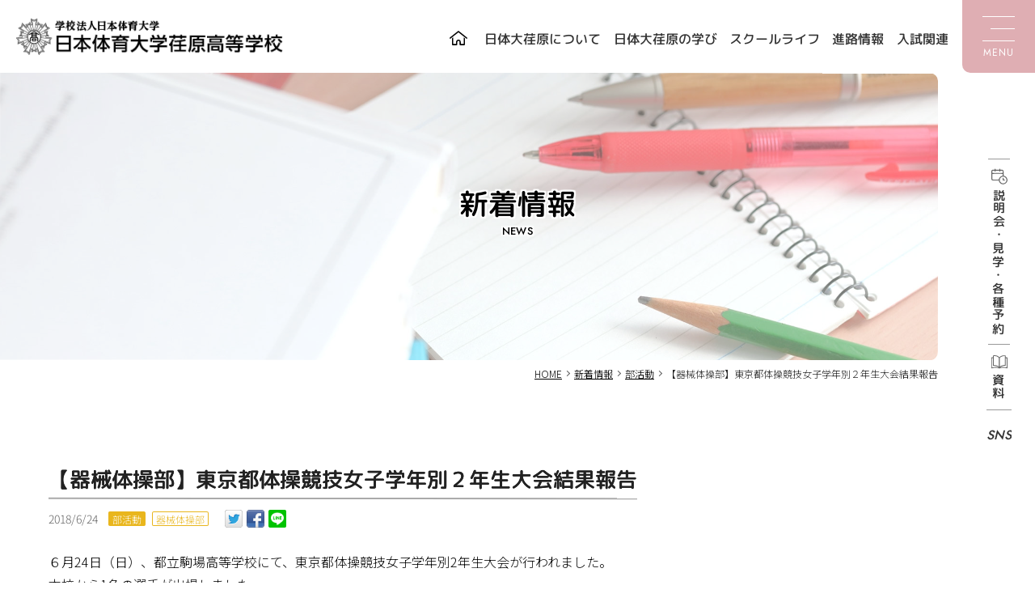

--- FILE ---
content_type: text/html; charset=UTF-8
request_url: https://nittai-ebara.jp/3685.html
body_size: 45642
content:
<!DOCTYPE html>
<html lang="ja">
<head>
  <meta charset="UTF-8">
  <meta name="viewport" content="width=device-width,initial-scale=1">
  <meta name="format-detection" content="telephone=no">
  <title>【器械体操部】東京都体操競技女子学年別２年生大会結果報告 | 日本体育大学荏原高等学校</title>
    <meta name="description" content="【器械体操部】東京都体操競技女子学年別２年生大会結果報告のページです。日本体育大学荏原高等学校は、創立以来優れた知力に加えて、健やかな精神とたくましい体力とを身につける教育を行ってきました。この創立の精神、知・徳・体を三位一体とする教育の理想は、教育の根本精神として受け継がれています。">
  <meta name="author" content="日本体育大学荏原高等学校">
  <link href="https://nittai-ebara.jp" rel="start" title="日本体育大学荏原高等学校 HOME">
  <link href="https://nittai-ebara.jp/newp/wp-content/themes/nittai-ebara/interface/favicon.ico" rel="shortcut icon">
  <link href="https://nittai-ebara.jp/newp/wp-content/themes/nittai-ebara/css/common.css?ver=20241024" rel="stylesheet" type="text/css" media="all">
    <link href="https://nittai-ebara.jp/newp/wp-content/themes/nittai-ebara/css/page.css?ver=2025120822633" type="text/css" rel="stylesheet" media="screen,print" >    <script src="https://nittai-ebara.jp/newp/wp-content/themes/nittai-ebara/js/jquery.min.js" defer></script>
  <link href="https://nittai-ebara.jp/newp/wp-content/themes/nittai-ebara/js/swiper/swiper.min.css" rel="stylesheet" type="text/css" media="screen,print">
  <script src="https://nittai-ebara.jp/newp/wp-content/themes/nittai-ebara/js/swiper/swiper.min.js" defer></script>
  <link href="https://nittai-ebara.jp/newp/wp-content/themes/nittai-ebara/js/fancybox/jquery.fancybox.min.css" rel="stylesheet" type="text/css" media="screen,print"> 
  <script src="https://nittai-ebara.jp/newp/wp-content/themes/nittai-ebara/js/fancybox/jquery.fancybox.min.js" defer></script>
    <script src="https://nittai-ebara.jp/newp/wp-content/themes/nittai-ebara/js/script.js?ver=2025060541509" type="text/javascript" defer ></script>
    <link href="https://nittai-ebara.jp/newp/wp-content/themes/nittai-ebara/css/client-single.css?ver=2025112775119" type="text/css" rel="stylesheet" media="screen,print" >  
<link rel='dns-prefetch' href='//s.w.org' />
<link rel="alternate" type="application/rss+xml" title="日本体育大学荏原高等学校 &raquo; フィード" href="https://nittai-ebara.jp/feed" />
<link rel="alternate" type="application/rss+xml" title="日本体育大学荏原高等学校 &raquo; コメントフィード" href="https://nittai-ebara.jp/comments/feed" />
		<script type="text/javascript">
			window._wpemojiSettings = {"baseUrl":"https:\/\/s.w.org\/images\/core\/emoji\/12.0.0-1\/72x72\/","ext":".png","svgUrl":"https:\/\/s.w.org\/images\/core\/emoji\/12.0.0-1\/svg\/","svgExt":".svg","source":{"concatemoji":"https:\/\/nittai-ebara.jp\/newp\/wp-includes\/js\/wp-emoji-release.min.js?ver=5.3.20"}};
			!function(e,a,t){var n,r,o,i=a.createElement("canvas"),p=i.getContext&&i.getContext("2d");function s(e,t){var a=String.fromCharCode;p.clearRect(0,0,i.width,i.height),p.fillText(a.apply(this,e),0,0);e=i.toDataURL();return p.clearRect(0,0,i.width,i.height),p.fillText(a.apply(this,t),0,0),e===i.toDataURL()}function c(e){var t=a.createElement("script");t.src=e,t.defer=t.type="text/javascript",a.getElementsByTagName("head")[0].appendChild(t)}for(o=Array("flag","emoji"),t.supports={everything:!0,everythingExceptFlag:!0},r=0;r<o.length;r++)t.supports[o[r]]=function(e){if(!p||!p.fillText)return!1;switch(p.textBaseline="top",p.font="600 32px Arial",e){case"flag":return s([127987,65039,8205,9895,65039],[127987,65039,8203,9895,65039])?!1:!s([55356,56826,55356,56819],[55356,56826,8203,55356,56819])&&!s([55356,57332,56128,56423,56128,56418,56128,56421,56128,56430,56128,56423,56128,56447],[55356,57332,8203,56128,56423,8203,56128,56418,8203,56128,56421,8203,56128,56430,8203,56128,56423,8203,56128,56447]);case"emoji":return!s([55357,56424,55356,57342,8205,55358,56605,8205,55357,56424,55356,57340],[55357,56424,55356,57342,8203,55358,56605,8203,55357,56424,55356,57340])}return!1}(o[r]),t.supports.everything=t.supports.everything&&t.supports[o[r]],"flag"!==o[r]&&(t.supports.everythingExceptFlag=t.supports.everythingExceptFlag&&t.supports[o[r]]);t.supports.everythingExceptFlag=t.supports.everythingExceptFlag&&!t.supports.flag,t.DOMReady=!1,t.readyCallback=function(){t.DOMReady=!0},t.supports.everything||(n=function(){t.readyCallback()},a.addEventListener?(a.addEventListener("DOMContentLoaded",n,!1),e.addEventListener("load",n,!1)):(e.attachEvent("onload",n),a.attachEvent("onreadystatechange",function(){"complete"===a.readyState&&t.readyCallback()})),(n=t.source||{}).concatemoji?c(n.concatemoji):n.wpemoji&&n.twemoji&&(c(n.twemoji),c(n.wpemoji)))}(window,document,window._wpemojiSettings);
		</script>
		<style type="text/css">
img.wp-smiley,
img.emoji {
	display: inline !important;
	border: none !important;
	box-shadow: none !important;
	height: 1em !important;
	width: 1em !important;
	margin: 0 .07em !important;
	vertical-align: -0.1em !important;
	background: none !important;
	padding: 0 !important;
}
</style>
	<link rel='stylesheet' id='wp-block-library-css'  href='https://nittai-ebara.jp/newp/wp-includes/css/dist/block-library/style.min.css?ver=5.3.20' type='text/css' media='all' />
<link rel='https://api.w.org/' href='https://nittai-ebara.jp/wp-json/' />
<link rel="EditURI" type="application/rsd+xml" title="RSD" href="https://nittai-ebara.jp/newp/xmlrpc.php?rsd" />
<link rel="wlwmanifest" type="application/wlwmanifest+xml" href="https://nittai-ebara.jp/newp/wp-includes/wlwmanifest.xml" /> 
<link rel='prev' title='【柔道部】平成30年度　部活動戦績' href='https://nittai-ebara.jp/3684.html' />
<link rel='next' title='【器械体操部】全日本種目別選手権大会結果報告' href='https://nittai-ebara.jp/3688.html' />
<meta name="generator" content="WordPress 5.3.20" />
<link rel="canonical" href="https://nittai-ebara.jp/3685.html" />
<link rel='shortlink' href='https://nittai-ebara.jp/?p=3685' />
<link rel="alternate" type="application/json+oembed" href="https://nittai-ebara.jp/wp-json/oembed/1.0/embed?url=https%3A%2F%2Fnittai-ebara.jp%2F3685.html" />
<link rel="alternate" type="text/xml+oembed" href="https://nittai-ebara.jp/wp-json/oembed/1.0/embed?url=https%3A%2F%2Fnittai-ebara.jp%2F3685.html&#038;format=xml" />
<link rel="stylesheet" href="https://nittai-ebara.jp/newp/wp-content/plugins/seo-booking/css/seo-booking.css" type="text/css" media="all" /><!-- Google Tag Manager -->
<script>(function(w,d,s,l,i){w[l]=w[l]||[];w[l].push({'gtm.start':
new Date().getTime(),event:'gtm.js'});var f=d.getElementsByTagName(s)[0],
j=d.createElement(s),dl=l!='dataLayer'?'&l='+l:'';j.async=true;j.src=
'https://www.googletagmanager.com/gtm.js?id='+i+dl;f.parentNode.insertBefore(j,f);
})(window,document,'script','dataLayer','GTM-5D2CNXMD');</script>
<!-- End Google Tag Manager -->
</head>
<body >
<!-- Google Tag Manager (noscript) -->
<noscript><iframe src="https://www.googletagmanager.com/ns.html?id=GTM-5D2CNXMD"
height="0" width="0" style="display:none;visibility:hidden"></iframe></noscript>
<!-- End Google Tag Manager (noscript) -->
  <div id="container">
    <header id="header">
      <div class="header-wrapper">
        <div class="header-inner">
          <div class="site-title">
            <h1><a href="https://nittai-ebara.jp">日本体育大学荏原高等学校</a></h1>
          </div><!-- .site-title end -->
          <nav id="basic-nav">
            <ul class="reset">
              <li class="home"><a href="https://nittai-ebara.jp">HOME</a></li>
              <li><span>日体大荏原について</span>
                <ul id="menu-%e6%97%a5%e4%bd%93%e5%a4%a7%e8%8d%8f%e5%8e%9f%e3%81%ab%e3%81%a4%e3%81%84%e3%81%a6" class="reset"><li id="menu-item-31" class="menu-item menu-item-type-post_type menu-item-object-page menu-item-31"><a href="https://nittai-ebara.jp/about/philosophy">教育理念と教育方針</a></li>
<li id="menu-item-30" class="menu-item menu-item-type-post_type menu-item-object-page menu-item-30"><a href="https://nittai-ebara.jp/about/greeting">学校長挨拶</a></li>
<li id="menu-item-29" class="menu-item menu-item-type-post_type menu-item-object-page menu-item-29"><a href="https://nittai-ebara.jp/about/history">本校の歩み</a></li>
</ul>              </li>
              <li><span>日体大荏原の学び</span>
                <ul id="menu-%e2%bd%87%e4%bd%93%e2%bc%a4%e8%8d%8f%e5%8e%9f%e3%81%ae%e5%ad%a6%e3%81%b3" class="reset"><li id="menu-item-4460" class="menu-item menu-item-type-post_type menu-item-object-page menu-item-has-children menu-item-4460"><a href="https://nittai-ebara.jp/course">学習コース</a>
<ul class="sub-menu">
	<li id="menu-item-55" class="menu-item menu-item-type-post_type menu-item-object-page menu-item-55"><a href="https://nittai-ebara.jp/course/academic">アカデミックコース</a></li>
	<li id="menu-item-54" class="menu-item menu-item-type-post_type menu-item-object-page menu-item-54"><a href="https://nittai-ebara.jp/course/advance">アドバンストコース</a></li>
	<li id="menu-item-53" class="menu-item menu-item-type-post_type menu-item-object-page menu-item-53"><a href="https://nittai-ebara.jp/course/athlete">スポーツコース</a></li>
</ul>
</li>
<li id="menu-item-14460" class="menu-item menu-item-type-post_type menu-item-object-page menu-item-14460"><a href="https://nittai-ebara.jp/course/activity">探究活動</a></li>
<li id="menu-item-51" class="menu-item menu-item-type-post_type menu-item-object-page menu-item-51"><a href="https://nittai-ebara.jp/course/ict">ICT教育</a></li>
<li id="menu-item-49" class="menu-item menu-item-type-post_type menu-item-object-page menu-item-49"><a href="https://nittai-ebara.jp/course/questionary">授業評価アンケート</a></li>
<li id="menu-item-52" class="menu-item menu-item-type-post_type menu-item-object-page menu-item-52"><a href="https://nittai-ebara.jp/course/study_center">荏原スタディセンター(ESC)</a></li>
</ul>              </li>
              <li><span>スクールライフ</span>
                <ul id="menu-%e3%82%b9%e3%82%af%e3%83%bc%e3%83%ab%e3%83%a9%e3%82%a4%e3%83%95" class="reset"><li id="menu-item-13798" class="menu-item menu-item-type-post_type menu-item-object-page menu-item-13798"><a href="https://nittai-ebara.jp/schoollife/event">年間行事</a></li>
<li id="menu-item-71" class="menu-item menu-item-type-post_type menu-item-object-page menu-item-71"><a href="https://nittai-ebara.jp/schoollife/facility">施設紹介</a></li>
<li id="menu-item-72" class="menu-item menu-item-type-post_type menu-item-object-page menu-item-72"><a href="https://nittai-ebara.jp/schoollife/uniform">制服紹介</a></li>
<li id="menu-item-70" class="menu-item menu-item-type-post_type menu-item-object-page menu-item-70"><a href="https://nittai-ebara.jp/schoollife/international_exchange">国際交流</a></li>
<li id="menu-item-13799" class="menu-item menu-item-type-post_type menu-item-object-page menu-item-13799"><a href="https://nittai-ebara.jp/about/guidance">生活指導の３つの柱</a></li>
<li id="menu-item-13800" class="menu-item menu-item-type-post_type_archive menu-item-object-club menu-item-has-children menu-item-13800"><a href="https://nittai-ebara.jp/club">部活動紹介</a>
<ul class="sub-menu">
	<li id="menu-item-13801" class="menu-item menu-item-type-custom menu-item-object-custom menu-item-13801"><a href="/club/#term-8">体育局</a></li>
	<li id="menu-item-13802" class="menu-item menu-item-type-custom menu-item-object-custom menu-item-13802"><a href="/club/#term-9">学芸局</a></li>
	<li id="menu-item-13803" class="menu-item menu-item-type-custom menu-item-object-custom menu-item-13803"><a href="/club/#term-10">サークル</a></li>
	<li id="menu-item-13804" class="menu-item menu-item-type-post_type menu-item-object-page menu-item-13804"><a href="https://nittai-ebara.jp/schoollife/club_sns">部活動SNS</a></li>
</ul>
</li>
<li id="menu-item-75" class="menu-item menu-item-type-post_type menu-item-object-page menu-item-75"><a href="https://nittai-ebara.jp/schoollife/photo">フォトギャラリー</a></li>
<li id="menu-item-74" class="menu-item menu-item-type-post_type menu-item-object-page menu-item-74"><a href="https://nittai-ebara.jp/schoollife/movie">動画で見る学校生活</a></li>
</ul>              </li>
              <li><span>進路情報</span>
                <ul id="menu-%e9%80%b2%e8%b7%af%e6%83%85%e5%a0%b1" class="reset"><li id="menu-item-258" class="menu-item menu-item-type-post_type menu-item-object-page menu-item-258"><a href="https://nittai-ebara.jp/examinee/course/guidance">進路指導方針</a></li>
<li id="menu-item-259" class="menu-item menu-item-type-post_type menu-item-object-page menu-item-259"><a href="https://nittai-ebara.jp/examinee/course/status">進路状況</a></li>
<li id="menu-item-13805" class="menu-item menu-item-type-post_type menu-item-object-page menu-item-13805"><a href="https://nittai-ebara.jp/course/study_center">荏原スタディセンター(ESC)</a></li>
<li id="menu-item-17913" class="menu-item menu-item-type-post_type menu-item-object-page menu-item-17913"><a href="https://nittai-ebara.jp/examinee/graduater">活躍する先輩たち</a></li>
</ul>              </li>
              <li><span>入試関連</span>
                <ul id="menu-%e5%85%a5%e8%a9%a6%e9%96%a2%e9%80%a3" class="reset"><li id="menu-item-13806" class="menu-item menu-item-type-post_type menu-item-object-page menu-item-has-children menu-item-13806"><a href="https://nittai-ebara.jp/examinee/examination">入試情報（受験生の方）</a>
<ul class="sub-menu">
	<li id="menu-item-17031" class="menu-item menu-item-type-custom menu-item-object-custom menu-item-17031"><a href="/event">学校説明会日程</a></li>
	<li id="menu-item-13809" class="menu-item menu-item-type-post_type menu-item-object-page menu-item-13809"><a href="https://nittai-ebara.jp/examinee/examination/application_requirements">募集要項</a></li>
	<li id="menu-item-13808" class="menu-item menu-item-type-post_type menu-item-object-page menu-item-13808"><a href="https://nittai-ebara.jp/examinee/examination/tuition">学費・奨学金</a></li>
	<li id="menu-item-17911" class="menu-item menu-item-type-post_type menu-item-object-page menu-item-17911"><a href="https://nittai-ebara.jp/examinee/examination/web_application">Web出願について</a></li>
	<li id="menu-item-18202" class="menu-item menu-item-type-custom menu-item-object-custom menu-item-18202"><a href="/examinee/examination#download">資料ダウンロード</a></li>
</ul>
</li>
<li id="menu-item-18203" class="menu-item menu-item-type-post_type menu-item-object-page menu-item-has-children menu-item-18203"><a href="https://nittai-ebara.jp/examinee/examination_jhs">入試情報（中学校の先生）</a>
<ul class="sub-menu">
	<li id="menu-item-13810" class="menu-item menu-item-type-post_type menu-item-object-page menu-item-13810"><a href="https://nittai-ebara.jp/examinee/examination/exam_consultation">入試相談</a></li>
	<li id="menu-item-18204" class="menu-item menu-item-type-custom menu-item-object-custom menu-item-18204"><a href="/examinee/examination_jhs#download">資料ダウンロード</a></li>
</ul>
</li>
</ul>              </li>
            </ul>
          </nav><!-- .basic-nav end -->
        </div><!-- .header-inner end -->

        <div id="global-nav-icon"><div class="nav-icon"><div class="line1"></div><div class="line2"></div><div class="line3"></div><div class="text">MENU</div></div></div>
        <nav id="global-nav">
          <div class="global-nav-wrapper">
            <ul class="reset home">
              <li><a href="https://nittai-ebara.jp" class="global-nav-link">HOME</a></li>
            </ul>
            <ul class="reset">
              <li class="global-nav-item about"><span class="global-nav-link">日体大荏原について</span>
                <div class="global-nav-sub">
                <ul id="menu-%e6%97%a5%e4%bd%93%e5%a4%a7%e8%8d%8f%e5%8e%9f%e3%81%ab%e3%81%a4%e3%81%84%e3%81%a6-1" class="reset"><li class="menu-item menu-item-type-post_type menu-item-object-page menu-item-31"><a href="https://nittai-ebara.jp/about/philosophy">教育理念と教育方針</a></li>
<li class="menu-item menu-item-type-post_type menu-item-object-page menu-item-30"><a href="https://nittai-ebara.jp/about/greeting">学校長挨拶</a></li>
<li class="menu-item menu-item-type-post_type menu-item-object-page menu-item-29"><a href="https://nittai-ebara.jp/about/history">本校の歩み</a></li>
</ul>                </div>
              </li>
              <li class="global-nav-item devil"><span class="global-nav-link">日体大荏原の学び</span>
                <div class="global-nav-sub">
                  <ul id="menu-%e2%bd%87%e4%bd%93%e2%bc%a4%e8%8d%8f%e5%8e%9f%e3%81%ae%e5%ad%a6%e3%81%b3-1" class="reset"><li class="menu-item menu-item-type-post_type menu-item-object-page menu-item-has-children menu-item-4460"><a href="https://nittai-ebara.jp/course">学習コース</a>
<ul class="sub-menu">
	<li class="menu-item menu-item-type-post_type menu-item-object-page menu-item-55"><a href="https://nittai-ebara.jp/course/academic">アカデミックコース</a></li>
	<li class="menu-item menu-item-type-post_type menu-item-object-page menu-item-54"><a href="https://nittai-ebara.jp/course/advance">アドバンストコース</a></li>
	<li class="menu-item menu-item-type-post_type menu-item-object-page menu-item-53"><a href="https://nittai-ebara.jp/course/athlete">スポーツコース</a></li>
</ul>
</li>
<li class="menu-item menu-item-type-post_type menu-item-object-page menu-item-14460"><a href="https://nittai-ebara.jp/course/activity">探究活動</a></li>
<li class="menu-item menu-item-type-post_type menu-item-object-page menu-item-51"><a href="https://nittai-ebara.jp/course/ict">ICT教育</a></li>
<li class="menu-item menu-item-type-post_type menu-item-object-page menu-item-49"><a href="https://nittai-ebara.jp/course/questionary">授業評価アンケート</a></li>
<li class="menu-item menu-item-type-post_type menu-item-object-page menu-item-52"><a href="https://nittai-ebara.jp/course/study_center">荏原スタディセンター(ESC)</a></li>
</ul>                </div>
              </li>
              <li class="global-nav-item school"><span class="global-nav-link">スクールライフ</span>
                <div class="global-nav-sub">
                  <ul id="menu-%e3%82%b9%e3%82%af%e3%83%bc%e3%83%ab%e3%83%a9%e3%82%a4%e3%83%95-1" class="reset"><li class="menu-item menu-item-type-post_type menu-item-object-page menu-item-13798"><a href="https://nittai-ebara.jp/schoollife/event">年間行事</a></li>
<li class="menu-item menu-item-type-post_type menu-item-object-page menu-item-71"><a href="https://nittai-ebara.jp/schoollife/facility">施設紹介</a></li>
<li class="menu-item menu-item-type-post_type menu-item-object-page menu-item-72"><a href="https://nittai-ebara.jp/schoollife/uniform">制服紹介</a></li>
<li class="menu-item menu-item-type-post_type menu-item-object-page menu-item-70"><a href="https://nittai-ebara.jp/schoollife/international_exchange">国際交流</a></li>
<li class="menu-item menu-item-type-post_type menu-item-object-page menu-item-13799"><a href="https://nittai-ebara.jp/about/guidance">生活指導の３つの柱</a></li>
<li class="menu-item menu-item-type-post_type_archive menu-item-object-club menu-item-has-children menu-item-13800"><a href="https://nittai-ebara.jp/club">部活動紹介</a>
<ul class="sub-menu">
	<li class="menu-item menu-item-type-custom menu-item-object-custom menu-item-13801"><a href="/club/#term-8">体育局</a></li>
	<li class="menu-item menu-item-type-custom menu-item-object-custom menu-item-13802"><a href="/club/#term-9">学芸局</a></li>
	<li class="menu-item menu-item-type-custom menu-item-object-custom menu-item-13803"><a href="/club/#term-10">サークル</a></li>
	<li class="menu-item menu-item-type-post_type menu-item-object-page menu-item-13804"><a href="https://nittai-ebara.jp/schoollife/club_sns">部活動SNS</a></li>
</ul>
</li>
<li class="menu-item menu-item-type-post_type menu-item-object-page menu-item-75"><a href="https://nittai-ebara.jp/schoollife/photo">フォトギャラリー</a></li>
<li class="menu-item menu-item-type-post_type menu-item-object-page menu-item-74"><a href="https://nittai-ebara.jp/schoollife/movie">動画で見る学校生活</a></li>
</ul>                </div>
              </li>
              <li class="global-nav-item course"><span class="global-nav-link">進路情報</span>
                <div class="global-nav-sub">
                  <ul id="menu-%e9%80%b2%e8%b7%af%e6%83%85%e5%a0%b1-1" class="reset"><li class="menu-item menu-item-type-post_type menu-item-object-page menu-item-258"><a href="https://nittai-ebara.jp/examinee/course/guidance">進路指導方針</a></li>
<li class="menu-item menu-item-type-post_type menu-item-object-page menu-item-259"><a href="https://nittai-ebara.jp/examinee/course/status">進路状況</a></li>
<li class="menu-item menu-item-type-post_type menu-item-object-page menu-item-13805"><a href="https://nittai-ebara.jp/course/study_center">荏原スタディセンター(ESC)</a></li>
<li class="menu-item menu-item-type-post_type menu-item-object-page menu-item-17913"><a href="https://nittai-ebara.jp/examinee/graduater">活躍する先輩たち</a></li>
</ul>                </div>
              </li>
              <li class="global-nav-item examinee"><span class="global-nav-link">入試関連</span>
                <div class="global-nav-sub">
                  <ul id="menu-%e5%85%a5%e8%a9%a6%e9%96%a2%e9%80%a3-1" class="reset"><li class="menu-item menu-item-type-post_type menu-item-object-page menu-item-has-children menu-item-13806"><a href="https://nittai-ebara.jp/examinee/examination">入試情報（受験生の方）</a>
<ul class="sub-menu">
	<li class="menu-item menu-item-type-custom menu-item-object-custom menu-item-17031"><a href="/event">学校説明会日程</a></li>
	<li class="menu-item menu-item-type-post_type menu-item-object-page menu-item-13809"><a href="https://nittai-ebara.jp/examinee/examination/application_requirements">募集要項</a></li>
	<li class="menu-item menu-item-type-post_type menu-item-object-page menu-item-13808"><a href="https://nittai-ebara.jp/examinee/examination/tuition">学費・奨学金</a></li>
	<li class="menu-item menu-item-type-post_type menu-item-object-page menu-item-17911"><a href="https://nittai-ebara.jp/examinee/examination/web_application">Web出願について</a></li>
	<li class="menu-item menu-item-type-custom menu-item-object-custom menu-item-18202"><a href="/examinee/examination#download">資料ダウンロード</a></li>
</ul>
</li>
<li class="menu-item menu-item-type-post_type menu-item-object-page menu-item-has-children menu-item-18203"><a href="https://nittai-ebara.jp/examinee/examination_jhs">入試情報（中学校の先生）</a>
<ul class="sub-menu">
	<li class="menu-item menu-item-type-post_type menu-item-object-page menu-item-13810"><a href="https://nittai-ebara.jp/examinee/examination/exam_consultation">入試相談</a></li>
	<li class="menu-item menu-item-type-custom menu-item-object-custom menu-item-18204"><a href="/examinee/examination_jhs#download">資料ダウンロード</a></li>
</ul>
</li>
</ul>                </div>
              </li>
            </ul>
            <ul class="reset sub">
              <li><a href="https://nittai-ebara.jp/access" class="global-nav-link">アクセス</a></li>
              <li><a href="https://nittai-ebara.jp/request" class="global-nav-link">お問い合わせ</a></li>
              <li><a href="https://mirai-compass.net/usr/nitebarh/request/reqIndex.jsf" class="global-nav-link" target="_blank">資料請求</a></li>
              <li><a href="https://mirai-compass.net/usr/nitebarh/event/evtIndex.jsf" class="global-nav-link" target="_blank">各種予約</a></li>
              <li><a href="https://nittai-ebara.jp/club_tour" class="global-nav-link">部活動体験</a></li>
              <li><a href="https://nittai-ebara.jp/for_students" class="global-nav-link">在校生・卒業生の方へ<span class="fs-small">(出席停止解除願はこちら)</span></a></li>
              <li><a href="https://nittai-ebara.jp/for_faculty_staff" class="global-nav-link">教職員向け案内</a></li>
              <li><a href="https://nittai-ebara.jp/policy" class="global-nav-link">サイトポリシー</a></li>
              <li><a href="https://nittai-ebara.jp/privacy" class="global-nav-link">個人情報の取り扱いについて</a></li>
            </ul>
            <ul class="reset sns-link hide-d">
              <li class="instagram"><a href="https://www.instagram.com/nittaidai_ebara/?hl=ja" target="_blank">Instagram</a></li>
              <li class="line"><a href="https://line.me/R/ti/p/%40759ddqfu" target="_blank">LINE</a></li>
              <li class="twitter"><a href="https://twitter.com/nebara_official" target="_blank">Twitter</a></li>
            </ul>
          </div>
        </nav><!-- #global-nav end -->
      </div><!-- .header-wrapper end -->
    </header><!-- #header end -->
    <div id="content">      <div id="page-title">
        <div class="title_h2">
          <h2>新着情報</h2>
          <p class="en">NEWS</p>
        </div>
        <p class="img"><img src="https://nittai-ebara.jp/newp/wp-content/uploads/2019/12/title_13.jpg" width="1920" height="600" alt=""></p>
      </div>

      <nav id="breadcrumbs">
  <ol itemscope itemtype="http://schema.org/BreadcrumbList">
    <li itemprop="itemListElement" itemscope itemtype="http://schema.org/ListItem"><a itemprop="item" href="https://nittai-ebara.jp"><span itemprop="name">HOME</span></a><meta itemprop="position" content="1" /></li><li itemprop="itemListElement" itemscope itemtype="http://schema.org/ListItem"><a itemprop="item" href="https://nittai-ebara.jp/news"><span itemprop="name">新着情報</span></a><meta itemprop="position" content="2" /></li><li itemprop="itemListElement" itemscope itemtype="http://schema.org/ListItem"><a itemprop="item" href="https://nittai-ebara.jp/news_cat/club"><span itemprop="name">部活動</span></a><meta itemprop="position" content="3" /></li><li itemprop="itemListElement" itemscope itemtype="http://schema.org/ListItem"><a itemprop="item" href="https://nittai-ebara.jp/3685.html"><span itemprop="name">【器械体操部】東京都体操競技女子学年別２年生大会結果報告</span></a><meta itemprop="position" content="4" /></li>  </ol>
</nav><!-- #breadcrumbs end -->

      <div id="main">
                        <section class="node">
          <div class="node-wrapper">
            <article class="article-block">
                                          <h4 class="title">【器械体操部】東京都体操競技女子学年別２年生大会結果報告</h4>
              <p class="date">2018/6/24                <a href="https://nittai-ebara.jp/news_cat/club" class="icon" date-category="club">部活動</a>
                <a href="https://nittai-ebara.jp/club/gymnastics.html" class="icon club">器械体操部</a>              </p>
              <div class="ninja_onebutton">
              <script type="text/javascript">
              //<![CDATA[
              (function(d){
              if(typeof(window.NINJA_CO_JP_ONETAG_BUTTON_4de923a73b10dddf34950490a59593dc)=='undefined'){
                  document.write("<sc"+"ript type='text\/javascript' src='//omt.shinobi.jp\/b\/4de923a73b10dddf34950490a59593dc'><\/sc"+"ript>");
              }else{
                  window.NINJA_CO_JP_ONETAG_BUTTON_4de923a73b10dddf34950490a59593dc.ONETAGButton_Load();}
              })(document);
              //]]>
              </script><span class="ninja_onebutton_hidden" style="display:none;">https://nittai-ebara.jp/3685.html</span><span style="display:none;" class="ninja_onebutton_hidden">【器械体操部】東京都体操競技女子学年別２年生大会結果報告</span>
              </div>
              <div class="article-body">
                ６月24日（日）、都立駒場高等学校にて、東京都体操競技女子学年別2年生大会が行われました。<br />本校から1名の選手が出場しました。<br /><br />2年E組　桂木　亜実<br /><br />入賞することはできませんでしたが、精一杯の演技をし、健闘しました。<br />日頃の練習を大切にして、ミスのない演技力を身につけたいと思います。<br />本日の大会は、1年生2名も係役員として活躍してくれました。<br />男子部員も応援に駆けつけ、ワンチームとして、また一つ経験を重ねることができました。<br />引き続き、ご協力のほどよろしくお願いいたします。<br />応援してくださった皆様、ありがとうございました。<br /><img alt="" style="width: 612px; height: 816px;" src="/Portals/0/Oshirase/gymnastics/2%E5%B9%B4%E7%94%9F%E5%A4%A7%E4%BC%9A%E2%91%A0.jpg?11850202514760" /><br /><img alt="" style="width: 612px; height: 816px;" src="/Portals/0/Oshirase/gymnastics/%EF%BC%92%E5%B9%B4%E7%94%9F%E5%A4%A7%E4%BC%9A%E2%91%A1.jpg?11850202649572" /><br />              </div>
            </article>
            <nav class="pager">
              <div class="prev-post"><a href="https://nittai-ebara.jp/3684.html" rel="prev">前の記事へ</a></div>
              <div class="list-post"><a href="https://nittai-ebara.jp/news">新着情報一覧</a></div>
              <div class="next-post"><a href="https://nittai-ebara.jp/3688.html" rel="next">次の記事へ</a></div>
            </nav>
          </div>
        </section>
                      </div>
    </div>
    <footer id="footer">
      <div class="footer-wrapper banner">
        <!-- 臨時お知らせ枠 START -->
									                    <nav class="examinee-info">
            <ul class="reset">
              <li class="web-application"><a href="https://www.go-pass.net/nitebarh/" target="_blank"><span class="fs-mini">令和6年度入学試験</span>合格者発表</a></li>
                  
                                                                                    <li class="my-page"><a href="https://mirai-compass.net/usr/nitebarh/common/login.jsf" target="_target"><div class="examinee-text">Web出願はこちら</div></a></li>
                                
                          </ul>
          </nav>
                    <!-- 臨時お知らせ枠 END -->
                <nav class="banner-link">
          <ul class="reset">
            <li><a href="https://nittai-ebara.jp/for_students">在校生・卒業生の方へ<br><span class="fs-small">(登校許可証明書はこちら)</span></a></li>
            <li><a href="https://nittai-ebara.jp/for_faculty_staff">教職員向け案内</a></li>
            <!--<li class="img"><a href="https://www.gaku-nittai.ac.jp/donation.html" target="_blank"><img src="https://nittai-ebara.jp/newp/wp-content/themes/nittai-ebara/img/button/donate_2021.png"></a></li>-->
            <li class="img"><a href="https://nittai-ebara.jp/donations"><img src="https://nittai-ebara.jp/newp/wp-content/themes/nittai-ebara/img/button/donations.png"></a></li>
          </ul>
        </nav>
      </div>
      <div class="footer-wrapper">
        <div class="footer-inner">
          <nav class="sitemap-link">
            <ul class="reset hide-m">
              <li><p class="title">日体大荏原について</p>
                <ul id="menu-%e6%97%a5%e4%bd%93%e5%a4%a7%e8%8d%8f%e5%8e%9f%e3%81%ab%e3%81%a4%e3%81%84%e3%81%a6-2" class="reset"><li class="menu-item menu-item-type-post_type menu-item-object-page menu-item-31"><a href="https://nittai-ebara.jp/about/philosophy">教育理念と教育方針</a></li>
<li class="menu-item menu-item-type-post_type menu-item-object-page menu-item-30"><a href="https://nittai-ebara.jp/about/greeting">学校長挨拶</a></li>
<li class="menu-item menu-item-type-post_type menu-item-object-page menu-item-29"><a href="https://nittai-ebara.jp/about/history">本校の歩み</a></li>
</ul>              </li>
              <li><p class="title">日体大荏原の学び</p>
                <ul id="menu-%e2%bd%87%e4%bd%93%e2%bc%a4%e8%8d%8f%e5%8e%9f%e3%81%ae%e5%ad%a6%e3%81%b3-2" class="reset"><li class="menu-item menu-item-type-post_type menu-item-object-page menu-item-has-children menu-item-4460"><a href="https://nittai-ebara.jp/course">学習コース</a>
<ul class="sub-menu">
	<li class="menu-item menu-item-type-post_type menu-item-object-page menu-item-55"><a href="https://nittai-ebara.jp/course/academic">アカデミックコース</a></li>
	<li class="menu-item menu-item-type-post_type menu-item-object-page menu-item-54"><a href="https://nittai-ebara.jp/course/advance">アドバンストコース</a></li>
	<li class="menu-item menu-item-type-post_type menu-item-object-page menu-item-53"><a href="https://nittai-ebara.jp/course/athlete">スポーツコース</a></li>
</ul>
</li>
<li class="menu-item menu-item-type-post_type menu-item-object-page menu-item-14460"><a href="https://nittai-ebara.jp/course/activity">探究活動</a></li>
<li class="menu-item menu-item-type-post_type menu-item-object-page menu-item-51"><a href="https://nittai-ebara.jp/course/ict">ICT教育</a></li>
<li class="menu-item menu-item-type-post_type menu-item-object-page menu-item-49"><a href="https://nittai-ebara.jp/course/questionary">授業評価アンケート</a></li>
<li class="menu-item menu-item-type-post_type menu-item-object-page menu-item-52"><a href="https://nittai-ebara.jp/course/study_center">荏原スタディセンター(ESC)</a></li>
</ul>              </li>
            </ul>
            <ul class="reset hide-m">
              <li><p class="title">スクールライフ</p>
                <ul id="menu-%e3%82%b9%e3%82%af%e3%83%bc%e3%83%ab%e3%83%a9%e3%82%a4%e3%83%95-2" class="reset"><li class="menu-item menu-item-type-post_type menu-item-object-page menu-item-13798"><a href="https://nittai-ebara.jp/schoollife/event">年間行事</a></li>
<li class="menu-item menu-item-type-post_type menu-item-object-page menu-item-71"><a href="https://nittai-ebara.jp/schoollife/facility">施設紹介</a></li>
<li class="menu-item menu-item-type-post_type menu-item-object-page menu-item-72"><a href="https://nittai-ebara.jp/schoollife/uniform">制服紹介</a></li>
<li class="menu-item menu-item-type-post_type menu-item-object-page menu-item-70"><a href="https://nittai-ebara.jp/schoollife/international_exchange">国際交流</a></li>
<li class="menu-item menu-item-type-post_type menu-item-object-page menu-item-13799"><a href="https://nittai-ebara.jp/about/guidance">生活指導の３つの柱</a></li>
<li class="menu-item menu-item-type-post_type_archive menu-item-object-club menu-item-has-children menu-item-13800"><a href="https://nittai-ebara.jp/club">部活動紹介</a>
<ul class="sub-menu">
	<li class="menu-item menu-item-type-custom menu-item-object-custom menu-item-13801"><a href="/club/#term-8">体育局</a></li>
	<li class="menu-item menu-item-type-custom menu-item-object-custom menu-item-13802"><a href="/club/#term-9">学芸局</a></li>
	<li class="menu-item menu-item-type-custom menu-item-object-custom menu-item-13803"><a href="/club/#term-10">サークル</a></li>
	<li class="menu-item menu-item-type-post_type menu-item-object-page menu-item-13804"><a href="https://nittai-ebara.jp/schoollife/club_sns">部活動SNS</a></li>
</ul>
</li>
<li class="menu-item menu-item-type-post_type menu-item-object-page menu-item-75"><a href="https://nittai-ebara.jp/schoollife/photo">フォトギャラリー</a></li>
<li class="menu-item menu-item-type-post_type menu-item-object-page menu-item-74"><a href="https://nittai-ebara.jp/schoollife/movie">動画で見る学校生活</a></li>
</ul>              </li>
            </ul>
            <ul class="reset hide-m">
              <li><p class="title">進路情報</p>
                <ul id="menu-%e9%80%b2%e8%b7%af%e6%83%85%e5%a0%b1-2" class="reset"><li class="menu-item menu-item-type-post_type menu-item-object-page menu-item-258"><a href="https://nittai-ebara.jp/examinee/course/guidance">進路指導方針</a></li>
<li class="menu-item menu-item-type-post_type menu-item-object-page menu-item-259"><a href="https://nittai-ebara.jp/examinee/course/status">進路状況</a></li>
<li class="menu-item menu-item-type-post_type menu-item-object-page menu-item-13805"><a href="https://nittai-ebara.jp/course/study_center">荏原スタディセンター(ESC)</a></li>
<li class="menu-item menu-item-type-post_type menu-item-object-page menu-item-17913"><a href="https://nittai-ebara.jp/examinee/graduater">活躍する先輩たち</a></li>
</ul>              </li>
              <li><p class="title">入試関連</p>
                <ul id="menu-%e5%85%a5%e8%a9%a6%e9%96%a2%e9%80%a3-2" class="reset"><li class="menu-item menu-item-type-post_type menu-item-object-page menu-item-has-children menu-item-13806"><a href="https://nittai-ebara.jp/examinee/examination">入試情報（受験生の方）</a>
<ul class="sub-menu">
	<li class="menu-item menu-item-type-custom menu-item-object-custom menu-item-17031"><a href="/event">学校説明会日程</a></li>
	<li class="menu-item menu-item-type-post_type menu-item-object-page menu-item-13809"><a href="https://nittai-ebara.jp/examinee/examination/application_requirements">募集要項</a></li>
	<li class="menu-item menu-item-type-post_type menu-item-object-page menu-item-13808"><a href="https://nittai-ebara.jp/examinee/examination/tuition">学費・奨学金</a></li>
	<li class="menu-item menu-item-type-post_type menu-item-object-page menu-item-17911"><a href="https://nittai-ebara.jp/examinee/examination/web_application">Web出願について</a></li>
	<li class="menu-item menu-item-type-custom menu-item-object-custom menu-item-18202"><a href="/examinee/examination#download">資料ダウンロード</a></li>
</ul>
</li>
<li class="menu-item menu-item-type-post_type menu-item-object-page menu-item-has-children menu-item-18203"><a href="https://nittai-ebara.jp/examinee/examination_jhs">入試情報（中学校の先生）</a>
<ul class="sub-menu">
	<li class="menu-item menu-item-type-post_type menu-item-object-page menu-item-13810"><a href="https://nittai-ebara.jp/examinee/examination/exam_consultation">入試相談</a></li>
	<li class="menu-item menu-item-type-custom menu-item-object-custom menu-item-18204"><a href="/examinee/examination_jhs#download">資料ダウンロード</a></li>
</ul>
</li>
</ul>              </li>
            </ul>
            <ul class="reset group">
              <li><p class="title">併設校・関連団体</p>
                <ul id="menu-%e4%bd%b5%e8%a8%ad%e6%a0%a1" class="reset"><li id="menu-item-411" class="menu-item menu-item-type-custom menu-item-object-custom menu-item-411"><a target="_blank" rel="noopener noreferrer" href="http://www.gaku-nittai.ac.jp/">学校法人 日本体育大学</a></li>
<li id="menu-item-412" class="menu-item menu-item-type-custom menu-item-object-custom menu-item-412"><a target="_blank" rel="noopener noreferrer" href="http://www.nittai.ac.jp/">日本体育大学</a></li>
<li id="menu-item-413" class="menu-item menu-item-type-custom menu-item-object-custom menu-item-413"><a target="_blank" rel="noopener noreferrer" href="http://www.nittai-iryo.ac.jp">日本体育大学医療専門学校</a></li>
<li id="menu-item-414" class="menu-item menu-item-type-custom menu-item-object-custom menu-item-414"><a target="_blank" rel="noopener noreferrer" href="https://k-nittai.ed.jp">日本体育大学柏高等学校</a></li>
<li id="menu-item-415" class="menu-item menu-item-type-custom menu-item-object-custom menu-item-415"><a target="_blank" rel="noopener noreferrer" href="http://www.h-nittai.ed.jp">浜松日体中学校･高等学校</a></li>
<li id="menu-item-416" class="menu-item menu-item-type-custom menu-item-object-custom menu-item-416"><a target="_blank" rel="noopener noreferrer" href="http://www.ohka.ed.jp/">日本体育大学桜華中学校・高等学校</a></li>
<li id="menu-item-417" class="menu-item menu-item-type-custom menu-item-object-custom menu-item-417"><a target="_blank" rel="noopener noreferrer" href="http://www.nittai-kindergarten.ed.jp/">日体幼稚園</a></li>
<li id="menu-item-418" class="menu-item menu-item-type-custom menu-item-object-custom menu-item-418"><a target="_blank" rel="noopener noreferrer" href="http://s-nittai.ed.jp/">日本体育大学附属高等支援学校</a></li>
<li id="menu-item-10021" class="menu-item menu-item-type-custom menu-item-object-custom menu-item-10021"><a target="_blank" rel="noopener noreferrer" href="http://www.gaku-nittai.ac.jp/125/">学校法人日本体育大学125周年記念サイト</a></li>
<li id="menu-item-10022" class="menu-item menu-item-type-custom menu-item-object-custom menu-item-10022"><a href="/alumni_association">日本体育大学荏原高等学校同窓会</a></li>
</ul>              </li>
            </ul>
          </nav>
          <address>
            <p class="site-title"><a href="https://nittai-ebara.jp">日本体育大学荏原高等学校</a></p>
            <p class="address"><a href="https://www.google.com/maps/place/%E6%97%A5%E6%9C%AC%E4%BD%93%E8%82%B2%E5%A4%A7%E5%AD%A6%E8%8D%8F%E5%8E%9F%E9%AB%98%E7%AD%89%E5%AD%A6%E6%A0%A1/@35.5669825,139.6965225,17z/data=!3m1!4b1!4m5!3m4!1s0x601860732af492a9:0xca6238fef3e9b784!8m2!3d35.5669782!4d139.6987112" target="_blank">〒146-8588 東京都大田区池上8-26-1</a><br>
              TEL：<a href="tel:03-3759-3291">03-3759-3291</a>（代）<br class="hide-m">FAX：03-3759-3614</p>
          </address>
        </div>
      </div>
      <div class="footer-wrapper dark">
        <ul class="reset link hide-m">
          <li><a href="https://nittai-ebara.jp/policy">サイトポリシー</a></li>
          <li><a href="https://nittai-ebara.jp/privacy">個人情報の取り扱いについて</a></li>
        </ul>
        <p class="copyright">Copyright&copy; NITTAIDAI EBARA High school All Rights Reserved.</p>
      </div>
    </footer><!-- #footer end -->
  </div>

  <div id="fixed-menu">
    <ul class="reset">
      <li class="reserve"><div class="icon">説明会・見学・各種予約</div>
        <ul class="reset">
          <li class="briefing"><a href="https://nittai-ebara.jp/examinee/examination/events">学校説明会・イベント</a></li>
          <li class="event"><a href="https://mirai-compass.net/usr/nitebarh/event/evtIndex.jsf" target="_blank">各種予約</a></li>
        </ul>
      </li>
      <li class="data"><div class="icon">資料</div>
        <ul class="reset">
          <li class="request"><a href="https://mirai-compass.net/usr/nitebarh/request/reqIndex.jsf" target="_blank">資料請求</a></li>
          <li class="pamphlet"><a href="https://gakuran-viewer.net/books/00000339/HTML5/sd.html#/page/1" target="_blank">パンフレット</a></li>
        </ul>
      </li>
      <li class="sns"><div class="icon">SNS</div>
        <ul class="reset">
          <li class="instagram"><a href="https://www.instagram.com/nittaidai_ebara/?hl=ja" target="_blank">Instagram</a></li>
          <li class="line"><a href="https://line.me/R/ti/p/%40759ddqfu" target="_blank">LINE</a></li>
          <li class="twitter"><a href="https://twitter.com/nebara_official" target="_blank">Twitter</a></li>
        </ul>
      </li>
    </ul>
  </div>
  <div id="pagetop"><a href="#container">PAGETOP</a></div>
  <link rel="preconnect" href="https://fonts.googleapis.com">
  <link rel="preconnect" href="https://fonts.gstatic.com" crossorigin>
  <link href="https://fonts.googleapis.com/css2?family=Jost:wght@100;200;300;400;500&family=M+PLUS+Rounded+1c:wght@400;500;700;800&family=Nothing+You+Could+Do&family=Noto+Sans+JP:wght@100;300;400;500;700;900&display=swap" rel="stylesheet">
  <script src="https://ajax.googleapis.com/ajax/libs/jquery/3.4.1/jquery.min.js"></script>
<script>
jQuery(function(){

    show_calender();

    function show_calender( y=0, m=0 ) {
        $.ajax({
            type: "POST",
            url: "https://nittai-ebara.jp/newp/wp-content/plugins/seo-booking/booking_calender_api.php",
            async: false,
            data: "mode=cal&key=individual_tours&y=" + y + "&m=" + m
        }).done(function(data) {
            $('#booking-cal div').html(data);
        }).fail(function() {
            alert('通信エラー');
        });
    }

    $(document).on("click", '.ym-change', function(){
        var rel = $(this).attr('rel').split('-');
        show_calender( rel[0], rel[1] );
        return false;
    });

    $(document).on("click", '.seo-booking-sels-button', function(){
        $('.seo-booking-sels-button').not(this).next('.seo-booking-sels').hide();
        $(this).next('.seo-booking-sels').toggle();
        return false;
    });

});
</script><script type='text/javascript' src='https://nittai-ebara.jp/newp/wp-includes/js/wp-embed.min.js?ver=5.3.20'></script>
</body>
</html>

--- FILE ---
content_type: text/html; charset=UTF-8
request_url: https://nittai-ebara.jp/newp/wp-content/plugins/seo-booking/booking_calender_api.php
body_size: 3766
content:
            
            <table class="seo-booking-table" border="0" cellspacing="1" cellpadding="1">
              <tbody>
                <tr>
                  <td class="title rborder-none" colspan="2"></td>
                  <td class="title rborder-none" colspan="3">2026年1月</td>
                  <td class="title" colspan="2"><a href="javascript:void(0)" rel="2026-2" class="ym-change">次の月&gt;</a></td>
                </tr>
                <!-- saturday/sunday 土日、閉館日にクラス付与 -->
                <tr class="week">
                  <td>日</td>
                  <td>月</td>
                  <td>火</td>
                  <td>水</td>
                  <td>木</td>
                  <td>金</td>
                  <td>土</td>
                </tr>
                <tr><td>&nbsp;</td><td>&nbsp;</td><td>&nbsp;</td><td>&nbsp;</td><td class="day"><div class="day-wrapper">1<span class="booking-status"></span></div></td><td class="day"><div class="day-wrapper">2<span class="booking-status"></span></div></td><td class="day saturday"><div class="day-wrapper">3<span class="booking-status"></span></div></td></tr><tr><td class="day sunday"><div class="day-wrapper">4<span class="booking-status"></span></div></td><td class="day"><div class="day-wrapper">5<span class="booking-status"></span></div></td><td class="day"><div class="day-wrapper">6<span class="booking-status"></span></div></td><td class="day"><div class="day-wrapper">7<span class="booking-status"></span></div></td><td class="day"><div class="day-wrapper">8<span class="booking-status"></span></div></td><td class="day"><div class="day-wrapper">9<span class="booking-status"></span></div></td><td class="day saturday"><div class="day-wrapper">10<span class="booking-status"></span></div></td></tr><tr><td class="day sunday"><div class="day-wrapper">11<span class="booking-status"></span></div></td><td class="day"><div class="day-wrapper">12<span class="booking-status"></span></div></td><td class="day"><div class="day-wrapper">13<span class="booking-status"></span></div></td><td class="day"><div class="day-wrapper">14<span class="booking-status"></span></div></td><td class="day"><div class="day-wrapper">15<span class="booking-status"></span></div></td><td class="day"><div class="day-wrapper">16<span class="booking-status"></span></div></td><td class="day saturday"><div class="day-wrapper">17<span class="booking-status"></span></div></td></tr><tr><td class="day sunday"><div class="day-wrapper">18<span class="booking-status"></span></div></td><td class="day"><div class="day-wrapper">19<span class="booking-status"></span></div></td><td class="day"><div class="day-wrapper">20<span class="booking-status"></span></div></td><td class="day"><div class="day-wrapper">21<span class="booking-status"></span></div></td><td class="day"><div class="day-wrapper">22<span class="booking-status"></span></div></td><td class="day"><div class="day-wrapper">23<span class="booking-status"></span></div></td><td class="day saturday"><div class="day-wrapper">24<span class="booking-status"></span></div></td></tr><tr><td class="day sunday"><div class="day-wrapper">25<span class="booking-status"></span></div></td><td class="day"><div class="day-wrapper">26<span class="booking-status"></span></div></td><td class="day"><div class="day-wrapper">27<span class="booking-status"></span></div></td><td class="day"><div class="day-wrapper">28<span class="booking-status"></span></div></td><td class="day"><div class="day-wrapper">29<span class="booking-status"></span></div></td><td class="day"><div class="day-wrapper">30<span class="booking-status"></span></div></td><td class="day saturday"><div class="day-wrapper">31<span class="booking-status"></span></div></td></tr>
              </tbody>
            </table>

--- FILE ---
content_type: text/css
request_url: https://nittai-ebara.jp/newp/wp-content/themes/nittai-ebara/css/common.css?ver=20241024
body_size: 64452
content:
@charset "utf-8";

/*==============================================================================
  
 【common.css】共通スタイルシート
  
  テーマやページに依存しないスタイルを記述しています。
  
  <目次>
   # Reset CSS
   # WEB font
   # Text
   # Link
   # Image
   # List
   # Table
   # From
   # Space
   # Other
   # General
   # Header
   # fixed-menu
   # movie-btn
   # Main column
  
==============================================================================*/

/* for GA4 Events */
#basic-nav a,
#global-nav a,
#fixed-menu a,
.examinee-info a,
.banner-link a,
.eyecatch-banner a,
.topics-list a,
.footer-inner a,
.footer-wrapper.dark a {}

/*--------------------------------------
  # Reset
--------------------------------------*/

*, *::before, *::after {box-sizing: border-box;}
html, body, div, span, object, iframe, h1, h2, h3, h4, h5, h6, p, blockquote, pre, abbr, address, cite, code, del, dfn, em, img, ins, kbd, q, samp, small, strong, sub, sup, var, b, i, dl, dt, dd, ol, ul, li, fieldset, form, label, legend, table, caption, tbody, tfoot, thead, tr, th, td, article, aside, canvas, details, figcaption, figure, 
footer, header, hgroup, menu, nav, section, summary, time, mark, audio, video {
  margin:0;
  padding:0;
  border:0;
  outline:0;
  font-size:100%;
  vertical-align:baseline;
  background:transparent;
}
body p, body span, body dl, h1, h2, h3, h4, h5, h6{
	transform: rotate(0.03deg);
	-moz-transform: rotate(0.03deg);
	-ms-transform: rotate(0.03deg);
	-o-transform: rotate(0.03deg);
	-webkit-transform: rotate(0.03deg);
}
body {line-height:1;}
article,aside,details,figcaption,figure, footer,header,hgroup,menu,nav,section {display:block;}
ul {list-style:none;}
blockquote, q {quotes:none;}
blockquote:before, blockquote:after, q:before, q:after {
  content:'';
  content:none;
}
a {
  margin:0;
  padding:0;
  font-size:100%;
  vertical-align:baseline;
  background:transparent;
}
del {
  text-decoration: line-through;
}
abbr[title], dfn[title] {
  border-bottom:1px dotted;
  cursor:help;
}
table {
  border-collapse:collapse;
  border-spacing:0;
}
input::-ms-clear {visibility:hidden;}
input::-ms-reveal {visibility:hidden;}

/* user setting */
ins {
  background-color:#ff9;
  color:#000;
  text-decoration:none;
}
mark {
  background-color:#ff9;
  color:#000; 
  font-style:italic;
  font-weight:bold;
}
hr {
  display:block;
  height:1px;
  border:0;   
  border-top:1px solid #CCC;
  margin:1em 0;
  padding:0;
}
img {
  image-rendering: -webkit-optimize-contrast;
}
*{box-sizing: border-box;margin: 0;padding: 0;font-size: 100%;font-style: normal;border: none;outline: none;}

/*--------------------------------------
  # Text
--------------------------------------*/

p {margin-bottom: 0.95em;}

/* indent
--------------------*/
p.indent {text-indent: -1em;padding-left: 1em;}
p.indent2em {text-indent: -2em;padding-left: 2em;}
p.indent3em {text-indent: -3em;padding-left: 3em;}
p.indent4em {text-indent: -4em;padding-left: 4em;}
p.indent5em {text-indent: -5em;padding-left: 5em;}
p.indent6em {text-indent: -6em;padding-left: 6em;}
p.indent7em {text-indent: -7em;padding-left: 7em;}
p.indent8em {text-indent: -8em;padding-left: 8em;}
strong {font-weight: bold;}

/* align
--------------------*/
.alignright {text-align: right;}
.alignleft {text-align: left;}
.alignright.top-shift,.alignleft.top-shift {margin-top: -15px;}
.aligncenter {text-align: center;}
.valigntop {  vertical-align: top;}
.valignmiddle {  vertical-align: middle;}
.valignbottom {  vertical-align: bottom;}
@media screen and (max-width:1079px) {
.sp-alignright { text-align: right !important;}
.sp-alignleft { text-align: left !important;}
.sp-aligncenter { text-align: center !important;}
}

/* size
--------------------*/
.fs-mini {font-size: 70% !important;}
.fs-small {font-size: 80% !important;}
.fs-large {font-size: 112% !important;}
.fs-big {font-size: 125% !important;}
.fs-bigger {font-size: 138% !important;}
.fs-biggest {font-size: 163% !important;}

/* color
--------------------*/
.fc-blank {color: #000;}
.fc-red,.error {color: #f91e1e;}
.fc-orange {color: #F90;}
.fc-blue {color: #17267a;}
.fc-green {color: #00c300;}
.fc-gray {color: #999;}
.fc-yellow {color: #fff147;}

/*--------------------------------------
  # Link
--------------------------------------*/
a {
color: #000;
text-decoration: underline;
}
body.d a:hover {
text-decoration: none;
}
body.d a[href^="tel:"] {
text-decoration: none;
cursor: text;
}

/*--------------------------------------
  # Image
--------------------------------------*/
img {
  max-width: 100%;
  height: auto;
}
.article-block .article-body img,
ul.club-information-list li .body img {
  height: auto !important;
}
img.alignright,div.alignright {
  float: right;
  clear: right;
  margin: 0 0 20px 20px;
  text-align: center;
}
img.alignleft,div.alignleft {
  float: left;
  clear: left;
  margin: 0 20px 20px 0;
  text-align: center;
}
div.alignright img,div.alignleft img {
  display: block;
}
img.aligncenter {
  display: block;
  margin: 0 auto;
}

@media (max-width:736px) {
img.alignright,
div.alignright {
  width: 35%;
  margin: 0 0 10px 10px;
  font-size: 80%;
}
img.alignleft,
div.alignleft {
  width: 35%;
  margin: 0 10px 10px 0;
  font-size: 80%;
}
img.aligncenter {
  display: block;
  width: 80%;
  margin: 0 auto;
}
div.alignright img,div.alignleft img {
  width: 100%;
}
}

/*--------------------------------------
  # List
--------------------------------------*/
ul:not(.reset),ol:not(.reset) {
  margin-bottom: 1.5em;
}
ul:not(.reset) > li {
  position: relative;
  padding-left: 1.2em;
}
ul:not(.reset) > li:not(:last-child),ol:not(.reset) > li:not(:last-child) {
  margin-bottom: 0.25em;
}
ul:not(.reset) > li:before {
  content: '';
  position: absolute;
  top: 0.8em;
  left: 0.4em;
  width: 4px;
  height: 4px;
  margin: -3px 0 0 -1px;
  background: #000;
  border-radius: 100%;
}
ol.reset > li {
  list-style: none;
}
ol:not(.reset) > li {
  list-style: decimal;
  margin-left: 1.5em;
}
ul.list-roman > li {
  list-style: outside lower-roman;
  margin-left: 1.8em;
}

/*--------------------------------------
  # Table
--------------------------------------*/
table {
  width: 100%;
  margin-bottom: 1.5em;
  background: #FFF;
  border-top: 1px solid #999;
  border-left: 1px solid #999;
}
table th,table td {
  padding: 8px 10px;
  border-right: 1px solid #999;
  border-bottom: 1px solid #999;
  vertical-align: top;
}
table th {
  background: #DEDEDE;
  text-align: center;
}
table[style*="border-style: none;"] {
  width: auto;
  margin: 0;
}
table[style*="border-style: none;"] th,table[style*="border-style: none;"] td {
  padding: 0;
  border: none;
}
@media screen and (min-width:1080px) {
table.widthauto {
  width: auto;
	min-width: 50%;
}
table th.nowrap,table td.nowrap {
  white-space: nowrap;
}
}
@media screen and (max-width:1079px) {
table {
	font-size: 1.5rem;
}
div.adjust-table-sp {
  width: 100%;
  margin-bottom: 15px;
  overflow-x: scroll;
}
div.adjust-table-sp::-webkit-scrollbar {
  width: 4px;
}
div.adjust-table-sp::-webkit-scrollbar:horizontal {
  height: 4px;
}
div.adjust-table-sp::-webkit-scrollbar-thumb {
  background: #999;
  border-radius: 10px;
}
div.adjust-table-sp::-webkit-scrollbar-thumb:horizontal {
  background: #999;
  border-radius: 10px;
}
div.adjust-table-sp table {
  width: 790px;
}
table.sp-style th,table.sp-style td {
  display: block;
  width: 100% !important;
}
table.sp-style th {
	padding: 6px 15px;
	border-bottom: none;
}
}

/*--------------------------------------
  # Form
--------------------------------------*/
input:not([type="radio"]):not([type="checkbox"]):not([type="submit"]):not([type="button"]):not([type="file"]),select,textarea {
  display: inline-block;
  padding: 4px 8px;
  font-family: "游ゴシック Medium", "Yu Gothic Medium", "YuGothic M", "ヒラギノ角ゴ Pro W3", "Hiragino Kaku Gothic Pro", "メイリオ", Meiryo, sans-serif;
  font-size: 16px;
  border: 1px solid #AAA;
  border-radius: 2px;
  vertical-align: top;
}
select {
  position: relative;
  padding-right: 40px;
  background: #FFF url('data:image/svg+xml;charset=utf8,%3Csvg%20version%3D%221.1%22%20id%3D%22%26%23x30EC%3B%26%23x30A4%3B%26%23x30E4%3B%26%23x30FC%3B_1%22%20xmlns%3D%22http%3A%2F%2Fwww.w3.org%2F2000%2Fsvg%22%20x%3D%220px%22%20y%3D%220px%22%20width%3D%2220px%22%20height%3D%2220px%22%20viewBox%3D%220%200%2020%2020%22%20style%3D%22enable-background%3Anew%200%200%2020%2020%3B%22%20xml%3Aspace%3D%22preserve%22%3E%3Cpolygon%20style%3D%22fill%3A%23333333%3B%22%20points%3D%2214.5%2C7%2010%2C14.793%205.5%2C7%20%22%2F%3E%3C%2Fsvg%3E') no-repeat right 4px center;
  -webkit-appearance: none;
  -moz-appearance: none;
}
select::-ms-expand {
  display: none;
}
textarea {
  display: block;
  width: 99%;
  min-width: 99%;
  max-width: 99%;
  min-height: 100px;
}
input[type="submit"],input[type="button"] {
  display: inline-block;
  height: 2.5em;
  margin: 0 8px;
  padding: 0 40px;
  background: #666;
  border-radius: 3px;
  vertical-align: top;
  cursor: pointer;
}

/*--------------------------------------
  # Space
--------------------------------------*/
.mt0{margin-top:0px!important;}.mt5{margin-top:5px!important;}.mt10{margin-top:10px!important;}.mt15{margin-top:15px!important;}.mt20{margin-top:20px!important;}.mt25{margin-top:25px!important;}.mt30{margin-top:30px!important;}.mt35{margin-top:35px!important;}.mt40{margin-top:40px!important;}.mt45{margin-top:45px!important;}.mt50{margin-top:50px!important;}.mt55{margin-top:55px!important;}.mt60{margin-top:60px!important;}.mt65{margin-top:65px!important;}.mt70{margin-top:70px!important;}.mt75{margin-top:75px!important;}.mt80{margin-top:80px!important;}.mt85{margin-top:85px!important;}.mt90{margin-top:90px!important;}.mt95{margin-top:95px!important;}.mt100{margin-top:100px!important;}.mr0{margin-right:0px!important;}.mr5{margin-right:5px!important;}.mr10{margin-right:10px!important;}.mr15{margin-right:15px!important;}.mr20{margin-right:20px!important;}.mr25{margin-right:25px!important;}.mr30{margin-right:30px!important;}.mr35{margin-right:35px!important;}.mr40{margin-right:40px!important;}.mr45{margin-right:45px!important;}.mr50{margin-right:50px!important;}.mr55{margin-right:55px!important;}.mr60{margin-right:60px!important;}.mr65{margin-right:65px!important;}.mr70{margin-right:70px!important;}.mr75{margin-right:75px!important;}.mr80{margin-right:80px!important;}.mr85{margin-right:85px!important;}.mr90{margin-right:90px!important;}.mr95{margin-right:95px!important;}.mr100{margin-right:100px!important;}.mb0{margin-bottom:0px!important;}.mb5{margin-bottom:5px!important;}.mb10{margin-bottom:10px!important;}.mb15{margin-bottom:15px!important;}.mb20{margin-bottom:20px!important;}.mb25{margin-bottom:25px!important;}.mb30{margin-bottom:30px!important;}.mb35{margin-bottom:35px!important;}.mb40{margin-bottom:40px!important;}.mb45{margin-bottom:45px!important;}.mb50{margin-bottom:50px!important;}.mb55{margin-bottom:55px!important;}.mb60{margin-bottom:60px!important;}.mb65{margin-bottom:65px!important;}.mb70{margin-bottom:70px!important;}.mb75{margin-bottom:75px!important;}.mb80{margin-bottom:80px!important;}.mb85{margin-bottom:85px!important;}.mb90{margin-bottom:90px!important;}.mb95{margin-bottom:95px!important;}.mb100{margin-bottom:100px!important;}.ml0{margin-left:0px!important;}.ml5{margin-left:5px!important;}.ml10{margin-left:10px!important;}.ml15{margin-left:15px!important;}.ml20{margin-left:20px!important;}.ml25{margin-left:25px!important;}.ml30{margin-left:30px!important;}.ml35{margin-left:35px!important;}.ml40{margin-left:40px!important;}.ml45{margin-left:45px!important;}.ml50{margin-left:50px!important;}.ml55{margin-left:55px!important;}.ml60{margin-left:60px!important;}.ml65{margin-left:65px!important;}.ml70{margin-left:70px!important;}.ml75{margin-left:75px!important;}.ml80{margin-left:80px!important;}.ml85{margin-left:85px!important;}.ml90{margin-left:90px!important;}.ml95{margin-left:95px!important;}.ml100{margin-left:100px!important;}.pt0{padding-top:0px!important;}.pt5{padding-top:5px!important;}.pt10{padding-top:10px!important;}.pt15{padding-top:15px!important;}.pt20{padding-top:20px!important;}.pt25{padding-top:25px!important;}.pt30{padding-top:30px!important;}.pt35{padding-top:35px!important;}.pt40{padding-top:40px!important;}.pt45{padding-top:45px!important;}.pt50{padding-top:50px!important;}.pt55{padding-top:55px!important;}.pt60{padding-top:60px!important;}.pt65{padding-top:65px!important;}.pt70{padding-top:70px!important;}.pt75{padding-top:75px!important;}.pt80{padding-top:80px!important;}.pt85{padding-top:85px!important;}.pt90{padding-top:90px!important;}.pt95{padding-top:95px!important;}.pt100{padding-top:100px!important;}.pr0{padding-right:0px!important;}.pr5{padding-right:5px!important;}.pr10{padding-right:10px!important;}.pr15{padding-right:15px!important;}.pr20{padding-right:20px!important;}.pr25{padding-right:25px!important;}.pr30{padding-right:30px!important;}.pr35{padding-right:35px!important;}.pr40{padding-right:40px!important;}.pr45{padding-right:45px!important;}.pr50{padding-right:50px!important;}.pr55{padding-right:55px!important;}.pr60{padding-right:60px!important;}.pr65{padding-right:65px!important;}.pr70{padding-right:70px!important;}.pr75{padding-right:75px!important;}.pr80{padding-right:80px!important;}.pr85{padding-right:85px!important;}.pr90{padding-right:90px!important;}.pr95{padding-right:95px!important;}.pr100{padding-right:100px!important;}.pb0{padding-bottom:0px!important;}.pb5{padding-bottom:5px!important;}.pb10{padding-bottom:10px!important;}.pb15{padding-bottom:15px!important;}.pb20{padding-bottom:20px!important;}.pb25{padding-bottom:25px!important;}.pb30{padding-bottom:30px!important;}.pb35{padding-bottom:35px!important;}.pb40{padding-bottom:40px!important;}.pb45{padding-bottom:45px!important;}.pb50{padding-bottom:50px!important;}.pb55{padding-bottom:55px!important;}.pb60{padding-bottom:60px!important;}.pb65{padding-bottom:65px!important;}.pb70{padding-bottom:70px!important;}.pb75{padding-bottom:75px!important;}.pb80{padding-bottom:80px!important;}.pb85{padding-bottom:85px!important;}.pb90{padding-bottom:90px!important;}.pb95{padding-bottom:95px!important;}.pb100{padding-bottom:100px!important;}.pl0{padding-left:0px!important;}.pl5{padding-left:5px!important;}.pl10{padding-left:10px!important;}.pl15{padding-left:15px!important;}.pl20{padding-left:20px!important;}.pl25{padding-left:25px!important;}.pl30{padding-left:30px!important;}.pl35{padding-left:35px!important;}.pl40{padding-left:40px!important;}.pl45{padding-left:45px!important;}.pl50{padding-left:50px!important;}.pl55{padding-left:55px!important;}.pl60{padding-left:60px!important;}.pl65{padding-left:65px!important;}.pl70{padding-left:70px!important;}.pl75{padding-left:75px!important;}.pl80{padding-left:80px!important;}.pl85{padding-left:85px!important;}.pl90{padding-left:90px!important;}.pl95{padding-left:95px!important;}.pl100{padding-left:100px!important;}

/*--------------------------------------
  # Other
--------------------------------------*/
.clear {clear: both;}
.overflow-hidden {overflow: hidden;}
iframe {display: block;}
@media (min-width:1080px) {
.hide-d {display: none !important;}
}
@media (max-width:1079px) {
.hide-m {display: none !important;}
}

/*--------------------------------------
  # General
--------------------------------------*/

html {
  font-size: 62.5%;
  overflow-y: scroll;
  word-break: break-all;
  line-break:strict;
}
@-moz-document url-prefix() { /* FireFox */
  html {
    word-break: normal;
    word-wrap: break-word;
  }
}
@media screen and (-webkit-min-device-pixel-ratio: 0) { /* safari */
  _::-webkit-full-page-media, _:future, :root #container {
    word-break: normal !important;
    word-wrap: break-word !important;
  }
}
body {
	width: 100%;
  color: #000;
  font-size: 1.6rem;
  font-family: 'Noto Sans JP', sans-serif;
  font-weight: 300;
  line-height: 1.8;
  text-align: left;
  counter-reset: number;
}

@media screen and (max-width:1079px) {
html { font-size: 55%;}
}

/*--------------------------------------
  # Header
--------------------------------------*/
@media screen and (max-width:1079px) {
header#header {
	position: relative;
	height: 60px;
	z-index: 500;
}
header#header div.site-title {
	position: relative;
  width: 100%;
  height: 60px;
  margin: 0;
  padding: 5px 60px 5px 10px;
}
header#header div.site-title a {
	display: block;
	width: 246px;
	height: 0;
	padding-top: 50px;
	background: url(../img/site-title_black.png) no-repeat 0 center;
	background-size: 100% auto;
	overflow: hidden;
}
header#header nav#basic-nav {
	display: none;
}
header#header div#global-nav-icon {
  position: fixed;
  top: 0;
  right: 0;
	background: #dfaeb3;
	border-radius: 0 0 0 10px;
  cursor: pointer;
  z-index: 10000;
}
header#header div#global-nav-icon div.nav-icon {
  position: relative;
  width: 60px;
  height: 60px;
  transition: 0.25s;
}
header#header div#global-nav-icon div.nav-icon div.line1,
header#header div#global-nav-icon div.nav-icon div.line2,
header#header div#global-nav-icon div.nav-icon div.line3 {
  position: absolute;
  right: 16px;
  width: 28px;
  height: 1px;
  background: #FFF;
  border-radius: 2px;
  transition: 0.25s;
}
header#header div#global-nav-icon div.nav-icon div.line1 {
  top: 14px;
}
header#header div#global-nav-icon div.nav-icon div.line2 {
  width: 18px;
  top: 24px;
}
header#header div#global-nav-icon div.nav-icon div.line3 {
  top: 34px;
}
header#header div#global-nav-icon div.nav-icon div.text {
	position: absolute;
	top: 36px;
	left: 0;
	width: 100%;
	color: #FFF;
	font-family: 'Jost', sans-serif;
	font-size: 1.0rem;
	font-weight: 400;
	text-align: center;
	letter-spacing: 1px;
}
header#header div#global-nav-icon.open div.nav-icon div.line1 {
  top: 24px;
  transform: rotate(135deg);
  -webkit-transform: rotate(135deg);
}
header#header div#global-nav-icon.open div.nav-icon div.line2 {
  right: 50%;
  width: 0;
}
header#header div#global-nav-icon.open div.nav-icon div.line3 {
  top: 24px;
  transform: rotate(-135deg);
  -webkit-transform: rotate(-135deg);
}
header#header nav#global-nav,
header#header nav#global-nav.close {
  position: fixed;
  top: 0;
  left: 0;
  width: 100%;
  height: 0;
  padding: 0;
  background: rgba(255,255,255,0);
  overflow: auto;
  z-index: 9999;
  transition: background 0.2s;
}
header#header nav#global-nav.open {
  height: 100%;
  background: rgba(255,255,255,0.95);
  transition: background 0.2s;
}
header#header nav#global-nav div.global-nav-wrapper {
	margin: 60px 20px;
}
header#header nav#global-nav div.global-nav-wrapper > ul:not(.sub,.sns-link) > li {
	border-bottom: 1px solid rgba(0,0,0,0.2);
}
header#header nav#global-nav ul li .global-nav-link {
  position: relative;
  display: block;
  padding: 15px 30px;
  color: #000;
	font-family: 'M PLUS Rounded 1c', sans-serif;
  font-size: 1.8rem;
  font-weight: 500;
  text-decoration: none;
  line-height: 1.4;
  cursor: pointer;
	transform: rotate(0.03deg);
	-moz-transform: rotate(0.03deg);
	-ms-transform: rotate(0.03deg);
	-o-transform: rotate(0.03deg);
	-webkit-transform: rotate(0.03deg);
}
header#header nav#global-nav ul.home li .global-nav-link {
	background: url(../img/icon/home_black.svg) no-repeat 0 center;
	background-size: 22px auto;
}
header#header nav#global-nav ul li.about .global-nav-link {
	background: url(../img/icon/about_black.png) no-repeat 0 center;
	background-size: 24px auto;
}
header#header nav#global-nav ul li.devil .global-nav-link {
	background: url(../img/icon/devil_black.png) no-repeat 0 center;
	background-size: 24px auto;
}
header#header nav#global-nav ul li.course .global-nav-link {
	background: url(../img/icon/course_black.png) no-repeat 0 center;
	background-size: 24px auto;
}
header#header nav#global-nav ul li.school .global-nav-link {
	background: url(../img/icon/school_black.png) no-repeat 0 center;
	background-size: 24px auto;
}
header#header nav#global-nav ul li.club .global-nav-link {
	background: url(../img/icon/club_black.png) no-repeat 0 center;
	background-size: 24px auto;
}
header#header nav#global-nav ul li.examinee .global-nav-link {
	background: url(../img/icon/examinee_black.png) no-repeat 0 center;
	background-size: 24px auto;
}
header#header nav#global-nav ul:not(.sub) li .global-nav-link:after {
  content: '';
  position: absolute;
  top: 50%;
  right: 14px;
  display: block;
  width: 8px;
  height: 8px;
  margin: -6px 0 0;
  border-top: 1px solid #555;
  border-right: 1px solid #555;
  transform: rotate(135deg);
  transition: 0.15s;
}
header#header nav#global-nav ul:not(.sub) li a.global-nav-link:after {
  transform: rotate(45deg);
}
header#header nav#global-nav ul:not(.sub) li .global-nav-link.open:after {
  margin: -2px 0 0;
  transform: rotate(-45deg);
}
header#header #global-nav .global-nav-sub {
  clear: both;
  height: 0;
  opacity: 0;
  overflow: hidden;
  transition: 0.2s;
}
header#header #global-nav .global-nav-item .global-nav-link.open + .global-nav-sub {
  height: auto;
  opacity: 1;
}
header#header nav#global-nav ul li div.global-nav-sub > ul {
  padding: 8px 10px 7px;
  border-top: 1px dotted rgba(0,0,0,0.2);
}
header#header nav#global-nav ul li div.global-nav-sub > ul li {
  padding: 0;
}
header#header nav#global-nav ul li div.global-nav-sub > ul li:before {
	display: none;
}
header#header nav#global-nav ul li div.global-nav-sub > ul li a {
  position: relative;
  display: block;
  font-size: 1.6rem;
  padding: 0 0 0 20px;
  text-decoration: none;
}
header#header nav#global-nav ul li div.global-nav-sub > ul > li > a:before {
  content: '';
  position: absolute;
  top: 8px;
  left: 8px;
  display: block;
  width: 0;
  height: 0;
  border-top: 3px solid transparent;
  border-bottom: 3px solid transparent;
  border-left: 4px solid #27333b;
}
header#header nav#global-nav ul li div.global-nav-sub > ul ul {
  padding: 0 0 7px 20px;
}
header#header nav#global-nav ul li div.global-nav-sub > ul ul li a {
  padding: 0 0 0 10px;
}
header#header nav#global-nav ul li div.global-nav-sub > ul ul li a:before {
  content: '';
  position: absolute;
  top: 11px;
  left: 0;
  display: block;
  width: 6px;
  height: 1px;
	background: #27333b;
}
header#header nav#global-nav ul.sub {
	margin: 15px 0;
}
header#header nav#global-nav ul.sub li .global-nav-link {
  padding: 8px 10px 8px 28px;
  font-size: 1.6rem;
}
header#header nav#global-nav ul.sub li .global-nav-link:before {
  content: '';
  position: absolute;
  top: 13px;
  left: 15px;
  display: block;
  width: 0;
  height: 0;
  border-top: 4px solid transparent;
  border-bottom: 4px solid transparent;
  border-left: 6px solid #27333b;
}
ul.sns-link {
	display: flex;
	justify-content: center;
	align-items: center;
}
ul.sns-link li {
	margin: 0 10px;
}
ul.sns-link li a {
	position: relative;
	display: block;
	width: 40px;
	height: 0;
	padding-top: 40px;
	overflow: hidden;
}
ul.sns-link li.instagram a {
	background: url(../img/icon/gn-instagram.png) no-repeat center;
	background-size: 100% auto;
}
ul.sns-link li.line a {
	background: url(../img/icon/gn-line.png) no-repeat center;
	background-size: 100% auto;
}
ul.sns-link li.twitter a {
	background: url(../img/icon/gn-twitter.png) no-repeat center;
	background-size: 100% auto;
}
}
@media print, screen and (min-width:1080px) {
header#header {
	position: absolute;
	top: 0;
	left: 0;
	width: 100%;
	z-index: 500;
}
header#header div.header-wrapper {
}
header#header div.header-inner {
	display: flex;
	justify-content: space-between;
	align-items: center;
	height: 90px;
	padding: 0 100px 0 0;
}
header#header .site-title {
	padding: 0 20px;
}
header#header .site-title a {
  display: block;
  width: 330px;
  height: 0;
  padding-top: 45px;
  background: url(../img/site-title_black.png) no-repeat left center;
	background-size: 100% auto;
  overflow: hidden;
  transition: 0.2s;
}
header#header div.site-title a:hover {
  opacity: 0.7;
}
header#header nav#basic-nav {
	flex: 1;
}
header#header nav#basic-nav > ul {
	display: flex;
	justify-content: flex-end;
}
header#header nav#basic-nav ul li {
  position: relative;
  letter-spacing: normal;
  transition: .2s
}
header#header nav#basic-nav:hover>ul>li:not(:hover) {
  opacity: .65
}
header#header nav#basic-nav ul li a, header#header nav#basic-nav ul li span {
  display: block;
  padding: 10px 0.6vw 5px;
  color: #333;
	font-family: 'M PLUS Rounded 1c', sans-serif;
  font-size: 1.2vw;
	font-size: 1.6rem;
	font-weight: 500;
  text-decoration: none;
  cursor: pointer;
}
header#header nav#basic-nav ul li.home a {
	width: 22px;
	height: 0;
	padding: 32px 0 0;
	margin-right: 1vw;
	background: url(../img/icon/home.svg) no-repeat center bottom;
	background-size: 100% auto;
	overflow: hidden;
}
header#header nav#basic-nav ul ul:not(.sub-menu){
	position:absolute;
	top:100%;
	left:50%;
	display: none;
	width:240px;
	height: 0;
	margin:0 0 0 -120px;
	background:#FFF;
	line-height:1.8;
	border: 1px solid rgba(0,0,0,0.2);
	border-radius:10px;
	transition: opacity .3s ease-in-out;
	transition: 0.3s;
	opacity: 0;
	z-index:1000;
}
header#header nav#basic-nav ul li:hover ul {
	display: block;
	height: auto;
	padding:10px 15px;
	opacity: 1;
}
header#header nav#basic-nav ul ul:not(.sub-menu):before{
content:'';
position:absolute;
top:-7px;
left:50%;
width:0;
height:0;
margin:0 0 0 -7px;
border-left:6px solid transparent;
border-right:6px solid transparent;
border-bottom:6px solid rgba(0,0,0,0.2);
}
header#header nav#basic-nav ul ul:not(.sub-menu):after{
content:'';
position:absolute;
top:-5px;
left:50%;
width:0;
height:0;
margin:0 0 0 -6px;
border-left:5px solid transparent;
border-right:5px solid transparent;
border-bottom:5px solid #FFF
}
header#header nav#basic-nav ul li:last-child ul:not(.sub-menu){
left:0%;
}
header#header nav#basic-nav ul li:last-child ul:not(.sub-menu):before,
header#header nav#basic-nav ul li:last-child ul:not(.sub-menu):after{
left:75%;
}
header#header nav#basic-nav ul ul li{
float:none;
margin:0 0 5px;
padding:0;
background:0 0!important;
}
header#header nav#basic-nav ul ul a,header#header nav#basic-nav ul ul span{
padding:0 0 0 15px;
font-size:1.4rem;
transform: rotate(0.03deg);
-moz-transform: rotate(0.03deg);
-ms-transform: rotate(0.03deg);
-o-transform: rotate(0.03deg);
-webkit-transform: rotate(0.03deg);
}
header#header nav#basic-nav ul ul a:before,header#header nav#basic-nav ul ul span:before{
content:'';
position:absolute;
top:9px;
left:4px;
width:0;
height:0;
border-top:3px solid transparent;
border-bottom:3px solid transparent;
border-left:5px solid #262626
}
header#header nav#basic-nav ul ul ul{
width:auto;
margin:0;
padding: 0 0 5px 15px !important;
}
header#header nav#basic-nav ul ul ul li{
width:auto;
margin:0;
padding:0
}
header#header nav#basic-nav ul ul ul li:before{
display: none;
}
header#header nav#basic-nav ul ul span{
display:block;
margin-bottom:5px;
border-bottom:1px solid #CCC
}
header#header nav#basic-nav ul ul span:before{
top:10px;
transform:rotate(90deg)
}
header#header nav#basic-nav ul ul ul a,header#header nav#basic-nav ul ul ul span{
display:block;
padding:2px 0 2px 10px;
font-weight:400;
line-height:1.4
}
header#header nav#basic-nav ul ul ul a:before{
display: none;
}
header#header nav#basic-nav ul ul ul a:after{
content:'';
position:absolute;
top:11px;
left:0;
width:5px;
height:1px;
background:#666
}
body.dv header#header nav#basic-nav ul ul a:hover{
text-decoration:underline
}
header#header div#global-nav-icon {
  position: fixed;
  top: 0;
  right: 0;
  cursor: pointer;
  z-index: 10000;
}
header#header div#global-nav-icon div.nav-icon {
  position: relative;
  width: 90px;
  height: 90px;
	background: #dfaeb3;
	border-radius: 0 0 0 10px;
  transition: 0.25s;
}
header#header div#global-nav-icon div.nav-icon div.line1,
header#header div#global-nav-icon div.nav-icon div.line2,
header#header div#global-nav-icon div.nav-icon div.line3 {
  position: absolute;
  right: 25px;
  width: 40px;
  height: 1px;
  background: #FFF;
  border-radius: 2px;
  transition: 0.25s;
}
header#header div#global-nav-icon div.nav-icon div.line1 {
  top: 20px;
}
header#header div#global-nav-icon div.nav-icon div.line2 {
  width: 30px;
  top: 35px;
}
header#header div#global-nav-icon div.nav-icon div.line3 {
  top: 50px;
}
header#header div#global-nav-icon div.nav-icon div.text {
  position: absolute;
	top: 55px;
	left: 0;
	width: 100%;
	color: #FFF;
	font-family: 'Jost', sans-serif;
	font-size: 1.2rem;
	font-weight: 400;
	text-align: center;
	letter-spacing: 1px;
}
header#header div#global-nav-icon.open div.nav-icon div.line1 {
  top: 35px;
  transform: rotate(135deg);
  -webkit-transform: rotate(135deg);
}
header#header div#global-nav-icon.open div.nav-icon div.line2 {
  right: 50%;
  width: 0;
}
header#header div#global-nav-icon.open div.nav-icon div.line3 {
  top: 35px;
  transform: rotate(-135deg);
  -webkit-transform: rotate(-135deg);
}
header#header nav#global-nav,
header#header nav#global-nav.close {
  position: fixed;
  top: 0;
  left: 0;
  width: 100%;
  height: 0;
  padding: 0;
  background: rgba(255,255,255,0);
  overflow: auto;
  z-index: 9999;
  transition: background 0.2s;
}
header#header nav#global-nav.open {
  height: 100%;
  background: rgba(255,255,255,0.95);
  transition: background 0.2s;
}
header#header nav#global-nav div.global-nav-wrapper {
	position: relative;
	display: grid;
	grid-template-rows: auto 1fr;
	grid-template-columns: 30% 1fr;
  align-content: center;
	height: 100%;
	padding: 60px 90px 60px 30px;
}
header#header nav#global-nav div.global-nav-wrapper > ul:not(.home,.sub) {
	grid-row: 1 / 3;
	grid-column: 2 / 3;
	display: flex;
	flex-wrap: wrap;
}
header#header nav#global-nav div.global-nav-wrapper > ul.home {
	grid-row: 1 / 2;
	grid-column: 1 / 2;
	padding: 0;
}
header#header nav#global-nav div.global-nav-wrapper > ul.home a {
	display: block;
	max-width: 330px;
	height: 0;
	padding-top: 45px;
	background: url(../img/site-title_black.png) no-repeat 0 0;
	background-size: 100% auto;
	overflow: hidden;
	transition: 0.3s;
}
header#header nav#global-nav div.global-nav-wrapper > ul.home a:hover {
	opacity: 0.7;
}
header#header nav#global-nav div.global-nav-wrapper > ul:not(.home,.sub) > li.global-nav-item {
	width: 33.3%;
	padding: 0 0 30px 30px;
}
header#header nav#global-nav div.global-nav-wrapper > ul:not(.home,.sub) li a.global-nav-link,
header#header nav#global-nav div.global-nav-wrapper > ul:not(.home,.sub) li span.global-nav-link {
  position: relative;
  display: block;
  padding: 5px 0 5px 35px;
  color: #000;
	font-family: 'M PLUS Rounded 1c', sans-serif;
  font-size: 1.8rem;
  font-weight: 500;
  text-decoration: none;
  line-height: 1.4;
	transform: rotate(0.03deg);
	-moz-transform: rotate(0.03deg);
	-ms-transform: rotate(0.03deg);
	-o-transform: rotate(0.03deg);
	-webkit-transform: rotate(0.03deg);
	border-bottom: 1px solid #000;
}
header#header nav#global-nav div.global-nav-wrapper > ul:not(.home,.sub) li.about .global-nav-link {
	background: url(../img/icon/about_black.png) no-repeat 0 center;
	background-size: 30px auto;
}
header#header nav#global-nav div.global-nav-wrapper > ul:not(.home,.sub) li.devil .global-nav-link {
	background: url(../img/icon/devil_black.png) no-repeat 0 center;
	background-size: 30px auto;
}
header#header nav#global-nav div.global-nav-wrapper > ul:not(.home,.sub) li.course .global-nav-link {
	background: url(../img/icon/course_black.png) no-repeat 0 center;
	background-size: 30px auto;
}
header#header nav#global-nav div.global-nav-wrapper > ul:not(.home,.sub) li.school .global-nav-link {
	background: url(../img/icon/school_black.png) no-repeat 0 center;
	background-size: 30px auto;
}
header#header nav#global-nav div.global-nav-wrapper > ul:not(.home,.sub) li.club .global-nav-link {
	background: url(../img/icon/club_black.png) no-repeat 0 center;
	background-size: 30px auto;
}
header#header nav#global-nav div.global-nav-wrapper > ul:not(.home,.sub) li.examinee .global-nav-link {
	background: url(../img/icon/examinee_black.png) no-repeat 0 center;
	background-size: 30px auto;
}
header#header nav#global-nav ul li .global-nav-sub {
	padding: 10px 0 0 5px;
}
header#header nav#global-nav ul li ul > li a {
  position: relative;
  display: block;
  color: #000;
  font-size: 1.6rem;
	font-weight: 400;
  padding: 4px 0 4px 10px;
  text-decoration: none;
	line-height: 1.4;
}
header#header nav#global-nav ul li ul > li a:before {
  content: '';
  position: absolute;
  top: 12px;
  left: 0;
  display: block;
  width: 0;
  height: 0;
  border-top: 3px solid transparent;
  border-bottom: 3px solid transparent;
  border-left: 4px solid #000;
}
header#header nav#global-nav ul ul ul.sub-menu {
	margin-bottom: 0;
  padding: 0 0 10px 10px;
}
header#header nav#global-nav ul ul ul.sub-menu li {
	padding-left: 0;
}
header#header nav#global-nav ul ul ul.sub-menu li:before {
	display: none;
}
header#header nav#global-nav ul ul ul.sub-menu a {
  padding: 3px 0 3px 10px;
	font-size: 1.5rem;
}
header#header nav#global-nav ul ul ul.sub-menu a:before {
	top: 14px;
	left: 0;
	width: 6px;
	height: 1px;
	background: #666;
	border: none;
}
body.dv header#header nav#global-nav a:hover{
text-decoration:underline;
}
header#header nav#global-nav div.global-nav-wrapper > ul.sub {
	grid-row: 2 / 3;
	grid-column: 1 / 2;
	padding: 50px 0 0 50px;
}
header#header nav#global-nav div.global-nav-wrapper > ul.sub li a.global-nav-link {
  position: relative;
  display: block;
  color: #000;
  font-size: 1.5rem;
	font-weight: 500;
  padding: 4px 0 4px 10px;
  text-decoration: none;
	line-height: 1.4;
}
header#header nav#global-nav div.global-nav-wrapper > ul.sub li a.global-nav-link:before {
  content: '';
  position: absolute;
  top: 12px;
  left: 0;
  display: block;
  width: 0;
  height: 0;
  border-top: 3px solid transparent;
  border-bottom: 3px solid transparent;
  border-left: 4px solid #000;
}
header#header nav#global-nav div.global-nav-wrapper > ul li a.global-nav-link:hover {
	text-decoration: underline;
	opacity: 0.8;
}
}

/*--------------------------------------
  # fixed-menu
--------------------------------------*/
@media screen and (max-width:1079px) {
#fixed-menu {
  position: fixed;
  left: 0;
  bottom: 0;
  width: 100%;
  z-index: 100;
}
#fixed-menu ul {
  display: flex;
	background: #27333b;
}
#fixed-menu li.sns {
	display: none;
}
#fixed-menu li.reserve {
	width: 60%;
}
#fixed-menu li.data {
	width: 40%;
}
#fixed-menu li .icon {
	display: none;
}
#fixed-menu li ul {
	display: flex;
	height: 100%;
}
#fixed-menu li ul li {
	position: relative;
	flex: 1;
	border-left: 1px solid rgba(255,255,255,0.4);
}
#fixed-menu li:first-child ul li:first-child {
	border-left: none;
}
#fixed-menu li a {
	display: block;
	height: 100%;
	padding: 8px 0 5px;
	color: #FFF;
	font-size: 1.1rem;
	text-align: center;
	text-decoration: none;
	line-height: 1.3;
}
#fixed-menu li a:before {
	content: '';
	display: block;
	width: 22px;
	height: 20px;
	margin: 0 auto 5px;
}
#fixed-menu li.briefing a:before {
  background: url(../img/icon/open-school_white.svg) no-repeat center;
  background-size: 100% auto;
}
#fixed-menu li.event a:before {
  background: url(../img/icon/reservation_white.svg) no-repeat center;
  background-size: auto 100%;
}
#fixed-menu li.tour a:before {
  background: url(../img/icon/club_white.svg) no-repeat center;
  background-size: 80% auto;
}
#fixed-menu li.request a:before {
  background: url(../img/icon/book_white.svg) no-repeat center;
  background-size: auto 100%;
}
#fixed-menu li.pamphlet a:before {
  background: url(../img/icon/pamphlet_white.svg) no-repeat center;
  background-size: auto 100%;
}
}
@media print, screen and (min-width:1080px) {
#fixed-menu {
  position: fixed;
  top: 90px;
	bottom: 45px;
  right: 20px;
	width: 50px;
	display: flex;
	flex-direction: column;
	justify-content: center;
	transition: .5s;
  z-index: 9999;
}
#fixed-menu > ul {
	display: flex;
	flex-direction: column;
	align-items: center;
	text-align: right;
  white-space: nowrap;
}
#fixed-menu > ul > li {
	position: relative;
	padding: 1.5vh 0;
	border-top: 1px solid #999;
  cursor: pointer;
}
#fixed-menu > ul > li > .icon {
	position: relative;
	display: flex;
	flex-direction: column;
	justify-content: center;
	color: #333;
	font-family: 'M PLUS Rounded 1c', sans-serif;
	font-size: 1.5rem;
	font-weight: 500;
	overflow: hidden;
	z-index: 1;
	transition: 0.2s;
}
#fixed-menu > ul > li:not(.sns) > .icon {
	padding-top: 25px;
	writing-mode: vertical-rl;
	-webkit-writing-mode: vertical-rl;
	-ms-writing-mode: tb-rl;
	-o-writing-mode: vertical-rl;
	letter-spacing: 1.5px;
	transform: rotate(0.03deg);
	-moz-transform: rotate(0.03deg);
	-ms-transform: rotate(0.03deg);
	-o-transform: rotate(0.03deg);
	-webkit-transform: rotate(0.03deg);
}
#fixed-menu li.sns div.icon {
	height: 40px;
	font-family: 'Jost', sans-serif;
	font-size: 1.6rem;
	font-style: italic;
}
#fixed-menu > ul > li:not(.sns) > .icon:before {
	content: '';
	position: absolute;
	top: 0;
	left: 4px;
	width: 20px;
	height: 20px;
	vertical-align: middle;
}
#fixed-menu li.reserve .icon:before {
	background: url(../img/icon/reservation_gray.svg) no-repeat center;
	background-size: 100% auto; 
}
#fixed-menu li.data .icon:before {
	background: url(../img/icon/pamphlet_gray.svg) no-repeat center;
	background-size: 97% auto; 
}
#fixed-menu li > ul {
	position: absolute;
	top: 1.5vh;
	bottom: 1.5vh;
	left: 0;
	display: flex;
	align-items: center;
	opacity: 0;
	transition: 0.2s;
}
#fixed-menu li:hover > ul {
	transform: translateX(-100%);
	opacity: 1;
}
#fixed-menu li:not(.sns) li a {
	position: relative;
	display: block;
	margin: 0 10px 0 0;
	padding: 10px 20px;
	background: #27333b;
	color: #fff;
	font-size: 1.4rem;
	font-weight: 500;
	text-decoration: none;
	border-radius: 6px 0 6px 0;
	transition: 0.3s;
}
#fixed-menu li:not(.sns) li a:before {
	content: '';
	display: inline-block;
	width: 20px;
	height: 20px;
	margin: 0 4px 5px 0;
	vertical-align: middle;
}
#fixed-menu li.briefing a:before {
	background: url(../img/icon/open-school_white.svg) no-repeat center;
	background-size: 100% auto; 
}
#fixed-menu li.event a:before {
	background: url(../img/icon/reservation_white.svg) no-repeat center;
	background-size: 100% auto; 
}
#fixed-menu li.tour a:before {
  background: url(../img/icon/club_white.svg) no-repeat center;
  background-size: 80% auto;
}
#fixed-menu li.request a:before {
	background: url(../img/icon/book_white.svg) no-repeat center;
	background-size: 90% auto; 
}
#fixed-menu li.pamphlet a:before {
	background: url(../img/icon/pamphlet_white.svg) no-repeat center;
	background-size: 97% auto; 
}
#fixed-menu li.sns li a {
	position: relative;
	display: block;
	width: 40px;
	height: 0;
	margin: 0 10px 0 0;
	padding-top: 40px;
	border-radius: 100px;
	overflow: hidden;
}
#fixed-menu li.instagram a {
	background: linear-gradient(135deg, #427eff 0%, #f13f79 70%) no-repeat;
}
#fixed-menu li.instagram a:before {
	content: '';
	position: absolute;
	top: 45%;
	left: -30%;
	width: 60px;
	height: 60px;
	background: radial-gradient(#ffdb2c 10%, rgba(255, 105, 34, 0.65) 55%, rgba(255, 88, 96, 0) 70%);
}
#fixed-menu li.instagram a:after {
	content: '';
	position: absolute;
	top: 0;
	left: 0;
	width: 100%;
	height: 100%;
	background: url(../img/icon/instagram_white.svg) no-repeat center;
	background-size: 50% auto;
}
#fixed-menu li.line a {
	background: #31ae36 url(../img/icon/line_white.svg) no-repeat center;
	background-size: 50% auto;
}
#fixed-menu li.twitter a {
	background: #00aced url(../img/icon/twitter_white.svg) no-repeat center;
	background-size: 50% auto;
}
#fixed-menu ul li a:hover {
	opacity: 0.7;
}
}
@media print, screen and (min-width:1080px) and (max-height:600px) {
#fixed-menu > ul {
	text-align: center;
}
#fixed-menu > ul > li {
	width: 100%;
}
#fixed-menu > ul > li:not(.sns) > .icon {
	padding-top: 0;
	font-size: 1.1rem;
	writing-mode: inherit;
	-webkit-writing-mode: inherit;
	-ms-writing-mode: inherit;
	-o-writing-mode: inherit;
	letter-spacing: 0;
	white-space: normal;
	line-height: 1.4;
}
#fixed-menu > ul > li:not(.sns) > .icon:before {
	position: relative;
	left: 0;
	width: 20px;
	height: 20px;
	margin: 0 auto 3px;
	vertical-align: middle;
}
}

/*--------------------------------------
  # Pagetop
--------------------------------------*/
#pagetop {
  position: fixed;
  right: 0;
  bottom: 80px;
  opacity: 0;
  transition: 0.5s;
  z-index: 2;
}
#pagetop.show {
  opacity: 0.9;
}
#pagetop a {
  position: relative;
  display: block;
  width: 40px;
  height: 0;
  padding-top: 45px;
  background: #27333b;
  overflow: hidden;
	transition: 0.2s;
}
#pagetop a:before {
  content: '';
  position: absolute;
  top: 50%;
  left: 50%;
  width: 10px;
  height: 10px;
  margin: -2px 0 0 -4px;
  border-top: 1px solid #FFF;
  border-right: 1px solid #FFF;
  transform: rotate(-45deg);
}
body.dv #pagetop a:hover {
  opacity: 0.7;
}

@media print, screen and (min-width:1080px) {
#pagetop {
  bottom: 0;
}
#pagetop a {
  width: 50px;
	border-left: 1px solid rgba(255,255,255,0.8);
}
}

/*--------------------------------------
  # Eyecatch
--------------------------------------*/
@media screen and (max-width:1079px) {
#eyecatch {
	margin-bottom: 30px;
}
#eyecatch div.eyecatch-wrapper {
	padding-top: 10px;
}
#eyecatch div.eyecatch-img {
	position: relative;
	width: 95%;
	height: 0;
	padding-top: 64%;
	border-radius: 0 10px 10px 0;
	overflow: hidden;
}
#eyecatch div.eyecatch-img img {
	position: absolute;
	top: 0;
	left: 0;
	width: 100%;
}
#eyecatch div.eyecatch-inner {
	position: relative;
	margin: -10% 0 0;
}
#eyecatch div.eyecatch-text {
	padding: 26% 20px 5%;
	background: url(../img/eyecatch/scale_up.png?ver=20230508) no-repeat 10px 0;
	background-size: 80% auto;
	text-shadow: 0px -2px 1px #fff, 2px 0 1px #fff, 0 2px 1px #fff, -2px 0 1px #fff, 2px 2px 1px #fff, 2px -2px 1px #fff, -2px 2px 1px #fff, -2px -2px 1px #fff;
	text-align: left;
}
#eyecatch div.eyecatch-text h2 {
	font-family: 'M PLUS Rounded 1c', sans-serif;
	font-size: 2.3rem;
	font-weight: 500;
	line-height: 1.4;
}
#eyecatch div.eyecatch-text p {
	font-family: 'Jost', sans-serif;
	font-size: 1.1rem;
	font-weight: 500;
	letter-spacing: 1px;
}
#eyecatch div.scroll-nav {
	display: none;
}
#eyecatch div.eyecatch-banner {
	padding: 0 20px 5%;
}
#eyecatch div.eyecatch-banner div:not(:last-child) {
	margin-bottom: 10px;
}
#eyecatch div.eyecatch-banner a {
	position: relative;
	display: flex;
	justify-content: center;
	align-items: center;
	min-height: 90px;
	padding: 10px;
	border-radius: 10px 0 10px 0;
	color: #fff;
	font-size: 2.2rem;
	font-weight: 500;
	text-decoration: none;
	letter-spacing: 1px;
	line-height: 1.4;
}
#eyecatch div.eyecatch-banner .examinee a {
	background: #4e69ad;
}
#eyecatch div.eyecatch-banner .consultation a {
	background: #69b7a1;
}
#eyecatch div.eyecatch-banner a:before {
	content: '';
	width: 46px;
	height: 46px;
	margin-right: 10px;
}
#eyecatch div.eyecatch-banner .examinee a:before {
	background: url(../img/icon/examinee_white.png) no-repeat 0 center;
	background-size: 100% auto;
}
#eyecatch div.eyecatch-banner .consultation a:before {
	background: url(../img/icon/gn-individual.png) no-repeat 0 center;
	background-size: 100% auto;
}
#eyecatch div.eyecatch-banner a:after {
	content: '';
	position: absolute;
	top: 5px;
	bottom: 5px;
	left: 5px;
	right: 5px;
	border: 1px solid;
	border-radius: 10px 0 10px 0;
	opacity: 0.6;
}
#eyecatch div.eyecatch-banner a .sub {
	display: block;
	font-size: 1.6rem;
	font-weight: 400;
}

/* topics
--------------------*/
nav.topics-list {
	margin: 0 0 0 20px;
	background: #fff;
	box-shadow: 0 0 5px rgba(0,0,0,.2);
	overflow: hidden;
}
nav.topics-list h3 {
	padding: 10px 15px;
	color: #666;
	font-family: 'Jost', sans-serif;
	font-size: 1.6rem;
	font-weight: 500;
	border-bottom: 1px solid rgba(0,0,0,0.1); 
}
nav.topics-list ul {
	display: block;
	padding: 5px 15px;
	box-sizing: border-box;
}
nav.topics-list ul li {
	padding: 10px 0;
	line-height: 1.6;
	border-top: 1px dotted rgba(0,0,0,0.2);
}
nav.topics-list ul li:first-child {
	border-top: none;
}
nav.topics-list ul a {
	display: block;
}
nav.topics-list ul a[href*=".pdf"] {
	padding-left: 25px;
	background: url(../img/icon/pdf.png) no-repeat 0 3px;
	background-size: 18px;
}
}
@media screen and (min-width:1080px) {
#eyecatch {
  width: 100%;
	height: 100vh;
	padding-top: 90px;
}
#eyecatch div.eyecatch-wrapper {
	position: relative;
	height: 100%;
}
#eyecatch div.eyecatch-img {
	position: relative;
	width: 78%;
	height: 0;
	margin-left: 60px;
	padding-top: 84vh;
	border-radius: 10px;
	overflow: hidden;
}
#eyecatch div.eyecatch-img img {
	position: absolute;
	top: 0;
	left: 0;
	width: 100%;
	height: 100%;
	object-fit: cover;
	object-position: center top;
}
#eyecatch div.eyecatch-inner {
	position: absolute;
	top: 3%;
	bottom: 0;
	right: 120px;
	width: 30%;
	text-align: right;
	/*display: flex;
	flex-direction: column;
	justify-content: center;
	align-items: flex-end;*/
}
#eyecatch div.eyecatch-text {
	display: inline-block;
	padding: 31% 0 0;
	background: url(../img/eyecatch/scale_up.png?ver=20230508) no-repeat 0 0;
	background-size: 100% auto;
	text-shadow: 0px -2px 1px #fff, 2px 0 1px #fff, 0 2px 1px #fff, -2px 0 1px #fff, 2px 2px 1px #fff, 2px -2px 1px #fff, -2px 2px 1px #fff, -2px -2px 1px #fff;
	text-align: left;
}
#eyecatch div.eyecatch-text h2 {
	font-family: 'M PLUS Rounded 1c', sans-serif;
	font-size: min(1.8vw,2.8rem);
	font-weight: 500;
}
#eyecatch div.eyecatch-text p {
	font-family: 'Jost', sans-serif;
	font-size: 1.6rem;
	font-weight: 500;
	letter-spacing: 2px;
}
#eyecatch div.eyecatch-banner {
	display: inline-block;
	width: 85%;
	max-width: 392px;
	text-align: left;
}
#eyecatch div.eyecatch-banner div:not(:last-child) {
	margin-bottom: 15px;
}
#eyecatch div.eyecatch-banner a {
	position: relative;
	display: flex;
	justify-content: center;
	align-items: center;
	min-height: 110px;
	padding: 10px;
	border-radius: 10px 0 10px 0;
	color: #fff;
	font-size: min(1.8vw, 2.4rem);
	font-weight: 500;
	text-decoration: none;
	letter-spacing: 1px;
	line-height: 1.4;
	opacity: 0.85;
	transition: 0.3s;
}
#eyecatch div.eyecatch-banner .examinee a {
	background: #4e69ad;
}
#eyecatch div.eyecatch-banner .consultation a {
	background: #69b7a1;
}
#eyecatch div.eyecatch-banner a:hover {
	opacity: 1;
}
#eyecatch div.eyecatch-banner a:before {
	content: '';
	width: 46px;
	height: 46px;
	margin-right: 10px;
}
#eyecatch div.eyecatch-banner .examinee a:before {
	background: url(../img/icon/examinee_white.png) no-repeat 0 center;
	background-size: 100% auto;
}
#eyecatch div.eyecatch-banner .consultation a:before {
	background: url(../img/icon/gn-individual.png) no-repeat 0 center;
	background-size: 100% auto;
}
#eyecatch div.eyecatch-banner a:after {
	content: '';
	position: absolute;
	top: 5px;
	bottom: 5px;
	left: 5px;
	right: 5px;
	border: 1px solid;
	border-radius: 10px 0 10px 0;
	opacity: 0.6;
}
#eyecatch div.eyecatch-banner a .sub {
	display: block;
	font-size: min(1.3vw, 1.6rem);
	font-weight: 400;
}
#eyecatch div.scroll-nav {
	transition: 0.2s;
	opacity: 1;
}
#eyecatch div.scroll-nav a {
  display: block;
  position: absolute;
  left: 100px;
  bottom: 0;
	width: 1px;
	height: 0;
  padding: 15vh 0 0;
  line-height: 0;
  overflow: hidden;
  z-index: 3;
}
#eyecatch div.scroll-nav a::after {
  content: '';
  position: absolute;
  bottom: 0;
  left: 0;
  width: 1px;
  height: 100%;
  background: rgba(51,51,51,0.9);
	animation: sdl 1.5s cubic-bezier(1, 0, 0, 1) infinite;
}

/* topics
--------------------*/
nav.topics-list {
	position: absolute;
	bottom: 0;
	right: 0;
	display: flex;
	align-items: center;
	background: #fff;
	box-shadow: 0 0 5px rgba(0,0,0,.2);
	overflow: hidden;
}
nav.topics-list h3 {
	padding: 20px;
	color: #666;
	font-family: 'Jost', sans-serif;
	font-size: 1.6rem;
	font-weight: 500;
	border-right: 1px solid rgba(0,0,0,0.1); 
}
nav.topics-list div.swiper {
	flex: 1;
}
nav.topics-list ul {
	height: 68px;
}
nav.topics-list ul li {
	padding: 20px 30px;
	font-size: 1.4rem;
}
nav.topics-list ul a {
	position: relative;
	display: block;
	padding-right: 140px;
	text-decoration: none;
}
nav.topics-list ul a[href*=".pdf"] {
	padding-left: 30px;
	background: url(../img/icon/pdf.png) no-repeat 0 center;
	background-size: 22px;
}
/*nav.topics-list ul a:before {
	content: '→';
	position: absolute;
	top: 50%;
	right: 90px;
	color: #999;
	font-size: 3.0rem;
	font-weight: 100;
	transform: translate(0, -50%);
	transition: 0.3s;
}*/
body.dv nav.topics-list ul a:hover {
	text-decoration: underline;
}
/*body.dv nav.topics-list ul a:hover:before {
	color: #333;
}*/
nav.topics-list .swiper-button-next, nav.topics-list .swiper-button-prev {
	width: 30px;
	height: 30px;
	margin-top: 0;
  transition: 0.3s;
}
nav.topics-list .swiper-button-next {
	top: 34px;
	right: 90px;
}
nav.topics-list .swiper-button-prev {
	top: 4px;
	left: auto;
	right: 90px;
}
nav.topics-list .swiper-button-next:after, nav.topics-list .swiper-button-prev:after {
	top: 50%;
	left: 50%;
	width: 10px;
	height: 10px;
	transform: rotate(-45deg);
}
nav.topics-list .swiper-button-next:after {
	margin-bottom: 10px;
	border-bottom: 1px solid #666;
	border-left: 1px solid #666;
}
nav.topics-list .swiper-button-prev:after {
	margin-top: 10px;
	border-top: 1px solid #666;
	border-right: 1px solid #666;
}
nav.topics-list .swiper-button-next:hover, nav.topics-list .swiper-button-prev:hover {
	opacity:0.7;
}
}
@keyframes sdl {
  0% { transform: scale(1, 0); transform-origin: 0 0;}
  50% { transform: scale(1, 1); transform-origin: 0 0;}
  50.1% { transform: scale(1, 1); transform-origin: 0 100%;}
  100% { transform: scale(1, 0); transform-origin: 0 100%;}
}

/*--------------------------------------
  # Main column
--------------------------------------*/
@media screen and (max-width:1079px) {
div#main {
  position: relative;
  clear: both;
	overflow: hidden;
}
div#main div.main-wrapper {
}
nav#breadcrumbs {
  display: none;
}

/* main
--------------------*/

div#main {
  position: relative;
  clear: both;
	overflow: hidden;
}

/* Page Title
--------------------*/
#page-title {
  position: relative;
  clear: both;
  width: 100%;
	margin-top: 10px;
  line-height: 1.2;
  overflow: hidden;
}
#page-title .title_h2 {
  position: relative;
  padding: 50px 15px;
  color: #000;
  text-align: center;
  text-shadow: 0px -2px 1px #fff, 2px 0 1px #fff, 0 2px 1px #fff, -2px 0 1px #fff, 2px 2px 1px #fff, 2px -2px 1px #fff, -2px 2px 1px #fff, -2px -2px 1px #fff;
  z-index: 2;
}
#page-title .title_h2 h2 {
  display: block;
  margin-bottom: 5px;
	font-family: 'M PLUS Rounded 1c', sans-serif;
  font-size: 6.6vw;
	font-weight: 500;
}
#page-title .title_h2 .en {
  display: block;
	font-family: 'Jost', sans-serif;
  font-size: 1.2rem;
  font-weight: 500;
  letter-spacing: 0.02em;
}
#page-title .title_h2 .course-lead {
	position: relative;
  display: inline-block;
	margin: 0 0 10px;
	padding: 5px 15px 2px;
	background: #FFF;
	font-family: 'M PLUS Rounded 1c', sans-serif;
  font-size: 1.6rem;
	font-weight: 500;
	border-radius: 100px;
}
#page-title .title_h2 .course-lead:before {
	content: '';
	position: absolute;
	bottom: -10px;
	left: 50%;
	width: 0;
	height: 0;
	border-style: solid;
	border-width: 10px 7px 0 7px;
	border-color: #FFF transparent transparent transparent;
	transform: translate(-50%, 0);
}
#page-title .title_h2 .course-lead.blue {
	color:#286aad;
}
#page-title .title_h2 .course-lead.green {
	color:#49ba97;
}
#page-title .title_h2 .course-lead.yellow {
	color:#f8b50e;
}
#page-title p.img {
  position: absolute;
  top: 0;
	bottom: 0;
  left: 0;
	width: 95%;
  margin: 0;
	border-radius: 0 10px 10px 0;
	overflow: hidden;
}
#page-title p.img img {
	display: block;
	width: 100%;
	height: 100%;
  object-fit: cover;
  object-position: top;
  font-family: 'object-fit: cover; object-position: top;';
  opacity: 0.6;
  z-index: 1;
}

/* node
--------------------*/
.node {
  padding: 60px 0;
}
.node .node-wrapper {
  padding: 0 15px;
}
body:not(#index) .node.gray,
body:not(#index) .node.gray + .node.gray:nth-child(2n){
  background: #f2f3f3;
}
.node-flex-wrapper .node-flex-inner:not(:last-child) {
	margin-bottom: 2em;
}

/* index */
#index section.node {
	position: relative;
  clear: both;
  padding: 10px 20px 40px;
}
#index div#main section#news.node:before,
#index div#main section#photo.node:before {
	content: '';
	position: absolute;
	top: -60px;
	left: 0;
	bottom: -30px;
	right: 0;
	background: #f2f3f3;
	transform:skew(0,-10deg);
	z-index: -2;
}
#index  .node .node-wrapper {
  padding: 0;
}

/* title
--------------------*/

div#main .title_h2 {
	position: relative;
	clear: both;
	display: flex;
	align-items: baseline;
	margin: 0 0 20px;
}
div#main .title_h2 .en {
	margin: 0;
	color: #27333b;
	font-family: 'Nothing You Could Do', cursive;
	font-weight: 400;
	font-size: 5.0rem;
	line-height: 1.2;
	letter-spacing: -3px;
}
div#main .title_h2 h2 {
	position: relative;
	margin-left: 10px;
	font-size: 1.8rem;
	line-height: 1.4;
}
div#main .title_h2 h2:before {
	content: '――';
	display: inline-block;
	margin: 0 10px;
	vertical-align: top;
}
}

@media screen and (min-width:1080px) {
div#contents {
	position: relative;
}

/* main
--------------------*/
div#main {
  position: relative;
  clear: both;
	overflow: hidden;
}
div#main div.main-wrapper {
}

/* Page Title
--------------------*/
#page-title {
  position: relative;
  clear: both;
  width: 100%;
  padding-top: 90px;
  margin-bottom: 10px;
  line-height: 1.2;
  overflow: hidden;
}
#page-title .title_h2 {
  position: relative;
  max-width: 1400px;
  margin: 0 auto;
  padding: 140px 60px;
  color: #000;
  text-align: center;
  text-shadow: 0px -2px 1px #fff, 2px 0 1px #fff, 0 2px 1px #fff, -2px 0 1px #fff, 2px 2px 1px #fff, 2px -2px 1px #fff, -2px 2px 1px #fff, -2px -2px 1px #fff;
  z-index: 2;
}
#page-title .title_h2 h2 {
  display: block;
  margin-bottom: 5px;
	font-family: 'M PLUS Rounded 1c', sans-serif;
  font-size: 2.8vw;
	font-weight: 500;
}
#page-title .title_h2 .en {
  display: block;
	font-family: 'Jost', sans-serif;
  font-size: 1.0vw;
  font-weight: 500;
  letter-spacing: 0.02em;
}
#page-title .title_h2 .course-lead {
	position: relative;
  display: inline-block;
	margin: 0 0 15px;
	padding: 5px 30px;
	background: #FFF;
	font-family: 'M PLUS Rounded 1c', sans-serif;
  font-size: 2.0rem;
	font-weight: 500;
	border-radius: 100px;
}
#page-title .title_h2 .course-lead:before {
	content: '';
	position: absolute;
	bottom: -10px;
	left: 50%;
	width: 0;
	height: 0;
	border-style: solid;
	border-width: 10px 10px 0 10px;
	border-color: #FFF transparent transparent transparent;
	transform: translate(-50%, 0);
}
#page-title .title_h2 .course-lead.blue {
	color:#286aad;
}
#page-title .title_h2 .course-lead.green {
	color:#49ba97;
}
#page-title .title_h2 .course-lead.yellow {
	color:#f8b50e;
}
#page-title p.img {
  position: absolute;
  top: 90px;
	bottom: 0;
  left: 0;
	right: 120px;
  margin: 0;
	border-radius: 0 10px 10px 0;
	overflow: hidden;
}
#page-title p.img img {
	display: block;
	width: 100%;
	height: 100%;
  object-fit: cover;
  object-position: top;
  font-family: 'object-fit: cover; object-position: top;';
  opacity: 0.6;
  z-index: 1;
}

/* breadcrumbs
--------------------*/
nav#breadcrumbs {
  clear: both;
  font-size: 1.2rem;
  text-align: right;
  letter-spacing: normal;
  line-height: 1.2;
}
nav#breadcrumbs ol {
  max-width: 1400px;
  margin: 0 auto;
  padding: 0 120px 0 60px;
}
nav#breadcrumbs li {
  display: inline-block;
  margin: 0;
  vertical-align: top;
}
nav#breadcrumbs li a, nav#breadcrumbs li > span {
  position: relative;
  display: block;
  padding: 0 0 0 15px;
}
nav#breadcrumbs li a:before, nav#breadcrumbs li > span:before {
  content: '';
  position: absolute;
  top: 4px;
  left: 4px;
  width: 5px;
  height: 5px;
  border-top: 1px solid #666;
  border-right: 1px solid #666;
  transform: rotate(45deg);
}
nav#breadcrumbs li:first-child a {
  padding: 0;
}
nav#breadcrumbs li:first-child a:before, nav#breadcrumbs li:first-child a:after {
  content: normal;
  display: none;
}
nav#breadcrumbs li:last-child a {
  color: #262626;
  text-decoration: none;
}

/* node
--------------------*/
.node {
  clear: both;
  padding: 100px 0;
}
.node.wide {
  max-width: none;
  padding-bottom: 0;
}
body:not(#index) .node.gray,
body:not(#index) .node.gray + .node.gray:nth-child(2n){
  background: #f2f3f3;
}
.node:first-child,
.node.gray + .node.gray {
  background: none;
}
.node .node-wrapper {
  max-width: 1400px;
  margin: 0 auto;
  padding: 0 80px 0 60px;
}
.node .node-wrapper:not(:last-child) {
  overflow: hidden;
}
.node .node-wrapper + .node-wrapper {
  clear: both;
  margin-top: 40px;
}
.node.wide .node-wrapper {
  max-width: none;
  padding: 0;
}
.node-flex-wrapper {
	display: flex;
	gap: 40px;
}
.node-flex-wrapper .node-flex-inner {
	flex: 1
}

/* index */
#index section.node {
  position: relative;
  clear: both;
  max-width: 100%;
  padding: 60px 120px 60px 60px;
}
#index div#main section#news.node:before,
#index div#main section#photo.node:before {
	content: '';
	position: absolute;
	top: -120px;
	left: 0;
	bottom: -120px;
	right: 0;
	background: #f2f3f3;
	transform:skew(0,-10deg);
	z-index: -3;
}
#index section.node div.node-wrapper {
  clear: both;
  padding: 0 20px;
  overflow: hidden;
}

/* title
--------------------*/
div#main .title_h2 {
  position: relative;
  clear: both;
	display: flex;
	align-items: baseline;
  margin: 0 0 30px;
}
div#main .title_h2 .en {
	margin: 0;
	color: #27333b;
	font-family: 'Nothing You Could Do', cursive;
	font-weight: 400;
  font-size: 6.0rem;
	line-height: 1.2;
	letter-spacing: -3px;
}
div#main .title_h2 h2 {
	position: relative;
	margin-left: .5em;
	font-size: 2.0rem;
	letter-spacing: 2px;
	line-height: 1.4;
}
div#main .title_h2 h2:before {
	content: '――';
	display: inline-block;
	margin: 0 1em;
	vertical-align: top;
}
}

/*div#main {
  clear: both;
	overflow: hidden;
}
div#main div.main-wrapper {
  clear: both;
	padding: 20px 0 0;
  overflow: hidden;
}
div#main nav#breadcrumbs {
  display: none;
}*/

/* eyecatch
--------------------*/
@media screen and (max-width:1079px) {
body div#main-index div.eyecatch-wrapper {
  position: relative;
  width: 100%;
  height: 0;
  padding: 56.25% 0 0;
	padding: 39% 0 0;
}
body div#main-index div.eyecatch-wrapper .img {
  position: absolute;
  top: 0;
  left: 0;
  width: 100%;
  height: 100%;
}
body div#main-index div.eyecatch-wrapper .img video {
	width: 100%;
	height: auto;
}
body div#main-index div.eyecatch-wrapper .text {
  position: absolute;
  top: 0;
  left: 0;
	display: flex;
	justify-content: center;
	flex-direction: column;
  width: 100%;
  height: 100%;
	padding: 0 20px;
	color: #FFF;
	font-family: 'Shippori Mincho', serif;
	font-size: 2.4rem;
	text-shadow: 1px 1px 5px rgb(0 0 0 / 40%), 1px -1px 5px rgb(0 0 0 / 40%), -1px 1px 5px rgb(0 0 0 / 40%), -1px -1px 5px rgb(0 0 0 / 40%), 0 0 5px rgb(0 0 0 / 40%), 0 0 5px rgb(0 0 0 / 40%), 0 0 5px rgb(0 0 0 / 40%), 0 0 5px rgb(0 0 0 / 40%);
}
}
@media screen and (max-width:374px) {
}
@media print, screen and (min-width:1080px) {






#main-index div#course div.course-wrapper {
	display: flex;
}
#main-index div.course-jusei, #main-index div.course-oral {
	position: relative;
	width: 50%;
	text-align: center;
}
#main-index div.course-jusei { background: #004f9d; border-top: 3px solid #004f9d;}
#main-index div.course-oral {	background: #ea6088; border-top: 3px solid #ea6088;}
#main-index div.course-jusei:before, #main-index div.course-oral:before {
	content: '';
	position: absolute;
	top: 1px;
	left: 0;
	width: 100%;
	height: 1px;
	z-index: 2;
}
#main-index div.course-jusei:before { background: #004f9d;}
#main-index div.course-oral:before { background: #ea6088;}
#main-index div.course-wrapper a {
	position: relative;
	display: block;
	height: 100%;
	color: #FFF;
	text-decoration: none;
	line-height: 1.6;
}
#main-index div.course-wrapper a:before {
	content: '';
	display: block;
	height: 0;
	padding-top: 65%;
	overflow: hidden;
	z-index: 1;
}
#main-index div.course-jusei a:before {
	background: url(../img/button/course-jusei.jpg) no-repeat center;
	background-size: cover
}
#main-index div.course-oral a:before {
	background: url(../img/button/course-oral.jpg) no-repeat center;
	background-size: cover
}
/*#main-index div.course-wrapper a:after {
	content: '';
	position: absolute;
	top: -24px;
	left: 50%;
	width: 40px;
	height: 40px;
	margin-left: -20px;
	background: #FFF;
	border-radius: 40px;
	z-index: 3;
}
#main-index div.course-jusei a:after {
	background: #FFF url(../img/icon/jusei_blue.svg) no-repeat center;
	background-size: 60% auto;
	border: 4px solid #004f9d;
}
#main-index div.course-oral a:after {
	background: #FFF url(../img/icon/oral_pink.svg) no-repeat center;
	background-size: 34% auto;
	border: 4px solid #ea6088;
	transform: rotate(20deg);
}*/
#main-index div.course-text {
	position: relative;
	padding: 30px 10px 20px;
}
#main-index div.course-text:after {
	content: '';
	position: absolute;
	top: -24px;
	left: 50%;
	width: 40px;
	height: 40px;
	margin-left: -20px;
	background: #FFF;
	border-radius: 40px;
}
#main-index div.course-jusei div.course-text:after {
	background: #FFF url(../img/icon/jusei_blue.svg) no-repeat center;
	background-size: 60% auto;
	border: 4px solid #004f9d;
}
#main-index div.course-oral div.course-text:after {
	background: #FFF url(../img/icon/oral_pink.svg) no-repeat center;
	background-size: 34% auto;
	border: 4px solid #ea6088;
	transform: rotate(20deg);
}
#main-index div.course-text p {
	font-family: 'Shippori Mincho', serif;
	font-size: 1.5rem;
}
#main-index div.course-text p.title {
	color: #FFF !important;
	font-size: 2.4rem;
	font-weight: 500;
}
#main-index div.course-text dl {
	display: flex;
	justify-content: center;
	align-items: center;
	font-size: 1.3rem;
}
#main-index div.course-text dl dt {
	margin-right: 10px;
	padding: 0 15px;
	border: 1px solid #FFF;
	border-radius: 100px;
}


}


--- FILE ---
content_type: text/css
request_url: https://nittai-ebara.jp/newp/wp-content/themes/nittai-ebara/css/page.css?ver=2025120822633
body_size: 215762
content:
@charset "utf-8";

@media (min-width:737px) {
  #main {
    padding-bottom: 40px;
  }
}

/*--------------------------------------
  # title
--------------------------------------*/
.node h3.title {
  clear: both;
  display: flex;
  align-items: center;
  flex-wrap: wrap;
  max-width: 1280px;
  margin: 0 auto 48px;
  line-height: 1.2;
}

.node h3.title .en {
  position: relative;
  display: block;
  padding-right: 60px;
  color: #333;
  font-family: 'M PLUS Rounded 1c', sans-serif;
  font-size: 3.6rem;
  font-weight: 700;
  letter-spacing: -0.02em;
  text-shadow: 0.1px 0 0;
}

.node h3.title .en:after {
  content: '';
  position: absolute;
  top: 50%;
  right: 0.5em;
  width: 30px;
  height: 1px;
  background: #999;
}

.node h3.title .jp {
  display: block;
  color: #27333b;
  font-family: 'Jost', sans-serif;
  font-weight: 400;
}

.node .node-wrapper h3.title {
  clear: none;
  max-width: none;
  padding: 0;
}

#index .node h3.title {
  text-align: center;
}

#index .node h3.title .en {
  padding: 0;
  font-size: 5.0rem;
}

#index .node h3.title .en:before {
  display: none;
}

#index .node h3.title .jp {
  color: #333;
  font-size: 2.0rem;
}

.node h4.title {
  display: inline-block;
  margin: 30px 0 15px;
  font-size: 2.6rem;
  vertical-align: top;
  color: #222;
  font-family: 'M PLUS Rounded 1c', sans-serif;
  font-weight: 500;
  border-bottom: 2px solid #AAA;
  text-shadow: 0 0 0;
}

.node h4.title:first-child {
  margin-top: 0;
}

.node h4.title a {
  color: inherit;
  text-decoration: none;
  transition: 0.2s;
}

body.d .node h4.title a:hover {
  opacity: 0.6;
}

.node h5.title {
  display: inline-block;
  margin: 15px 0 10px;
  padding: 7px 10px 6px;
  color: #101c5b;
  border: 1px solid #666;
  vertical-align: top;
  line-height: 1.2;
}

@media (max-width:736px) {
  .node h3.title {
    display: block;
    margin-bottom: 30px;
  }

  .node h3.title .en {
    padding-right: 0;
    font-size: 2.8rem;
  }

  .node h3.title .en:after {
    display: none;
  }

  .node h3.title .jp {
    font-size: 1.6rem;
  }

  .node h4.title {
    font-size: 2.2rem;
  }
}

/* Other
----------------------------*/
.btn {
  position: relative;
  display: inline-block;
  padding: 10px 20px;
  background: #FFF;
  border: 1px solid #27333b;
  font-weight: 500;
  text-decoration: none;
  text-align: center;
  line-height: 1.2;
  border-radius: 10px 0 10px 0;
  overflow: hidden;
  transition: 0.2s;
}

.btn.more {
  padding: 10px 40px;
  font-family: 'Jost', sans-serif;
  font-size: 2.0rem;
}

.btn.icon-youtube:before {
  content: '';
  display: inline-block;
  vertical-align: middle;
  width: 1.6em;
  height: 1.3em;
  margin: -0.25em 0.5em 0 0;
  background: url(../img/icon/youtube.svg) no-repeat center;
  background-size: 100%;
}
.btn.icon-pdf:before {
  content: '';
  display: inline-block;
  vertical-align: middle;
  width: 1.6em;
  height: 1.3em;
  margin: -0.25em 0.5em 0 0;
  background: url(../img/icon/pdf.png) no-repeat center;
  background-size: 100%;
}

.btn:after {
  content: '';
  position: absolute;
  top: 0;
  bottom: 0;
  left: 0;
  width: 0;
  background: #27333b;
  transition: 0.2s;
  z-index: -1;
}

a.link-icon {
	position: relative;
	display: inline-block;
	padding-left: 12px;
}
a.link-icon:before {
	content: '';
	position: absolute;
	top: 0.6em;
	left: 0;
	width: 0;
	height: 0;
	border-style: solid;
	border-width: 5px 0 5px 8px;
	border-color: transparent transparent transparent #dfaeb3;
}


@media screen and (min-width:1080px) {
  .btn {
    padding: 15px 30px;
  }

  .btn.more {
    padding: 15px 60px;
  }

  body.d .btn:hover {
    background: none;
    color: #FFF;
  }

  body.d .btn:hover:after {
    width: 100%;
  }

  body.d .btn.icon-youtube:hover:before {
    background: url(../img/icon/youtube_white.svg) no-repeat center;
    background-size: 100%;
  }
}

/*--------------------------------------
	# Footer desktop
--------------------------------------*/

@media print,
screen and (min-width:1080px) {
  #footer {
    clear: both;
    padding: 100px 0 0;
  }

  #footer .footer-wrapper {
    position: relative;
    padding: 30px 80px 30px 60px;
    background: #f2f3f3;
    overflow: hidden;
  }

  #footer .footer-wrapper.banner {
    background: none;
    overflow: visible;
  }

  #footer .footer-wrapper.banner:before,
  #footer .footer-wrapper.banner:after {
    content: '';
    position: absolute;
    top: 0;
    left: 0;
    right: 0;
    bottom: -160px;
  }

  #footer .footer-wrapper.banner:before {
    top: -100px;
    background: url(../img/bg/desk.jpg) no-repeat 0 0;
    background-size: cover;
    transform: skew(0, 5deg);
    opacity: 0.3;
    z-index: -3;
  }

  #footer .footer-wrapper.banner:after {
    background: #f2f3f3;
    transform: skew(0, -10deg);
    z-index: -2;
  }

  #footer .footer-wrapper.dark {
    display: flex;
    justify-content: space-between;
    align-items: center;
    padding: 10px 80px 10px 60px;
    background: #27333b;
  }

  #footer .footer-wrapper.dark a {
    color: #FFF;
  }

  #footer .banner-link ul,
  #footer .examinee-info ul {
    display: flex;
    justify-content: center;
  }

  #footer .banner-link ul li {
    width: 23%;
    max-width: 300px;
    margin-left: 3%;
  }

  #footer .banner-link ul li:first-child {
    margin-left: 0;
  }

  #footer .banner-link ul li a {
    position: relative;
    display: block;
    height: 100%;
    border-radius: 10px 0 10px 0;
    overflow: hidden;
    transition: 0.3s;
  }

  #footer .banner-link ul li:not([class]) a {
    display: flex;
    flex-direction: column;
    justify-content: center;
    padding: 15px 10px;
    background: #27333b;
    color: #FFF;
    font-size: 1.8rem;
    font-weight: 500;
    text-decoration: none;
    text-align: center;
    line-height: 1.4;
  }

  #footer .banner-link ul li.img a {
    line-height: 0;
  }

  #footer .banner-link ul li.img a img {
    width: 100%;
    height: auto;
  }

  #footer .examinee-info ul {
    margin: 0 0 2%;
  }

  #footer .examinee-info ul li {
    width: 13%;
    margin-left: 2%;
  }

  #footer .examinee-info ul li.my-page,
  #footer .examinee-info ul li.inquiry {
    width: 26%;
  }

  #footer .examinee-info ul li:first-child {
    margin-left: 0;
  }

  #footer .examinee-info ul li a,
  #footer .examinee-info ul li .nolink {
    position: relative;
    display: flex;
    flex-direction: column;
    justify-content: center;
    height: 100%;
    padding: 15px 10px;
    background: #27333b;
    color: #FFF;
    font-size: 1.8rem;
    font-weight: 500;
    text-decoration: none;
    text-align: center;
    line-height: 1.4;
    border-radius: 10px 0 10px 0;
    overflow: hidden;
    transition: 0.3s;
  }

  #footer .examinee-info ul li.web-application a {
    background: #dfaeb3;
  }

  #footer .examinee-info ul li.application-requirements a {
    background: #e9b61d;
  }

  #footer .examinee-info ul li.exam-consultation a {
    background: #69b7a1;
  }

  #footer .examinee-info ul li.my-page .examinee-text:before,
  #footer .examinee-info ul li.inquiry .examinee-text:before {
    content: '';
    display: inline-block;
    width: 20px;
    height: 20px;
    margin: 0 5px 5px 0;
    background: #888;
    vertical-align: middle;
  }

  #footer .examinee-info ul li.my-page .examinee-text:before {
    background: url(../img/icon/mypage_white.svg) no-repeat center;
    background-size: 100% auto;
  }

  #footer .examinee-info ul li.inquiry .examinee-text:before {
    background: url(../img/icon/key_white.svg) no-repeat center;
    background-size: 100% auto;
  }

  #footer .examinee-info ul li.inquiry a .sub {
    display: block;
    padding: 5px 10px 0;
    font-size: 1.2rem;
    font-weight: 300;
  }

  #footer .banner-link ul li a:hover,
  #footer .examinee-info ul li a:hover {
    opacity: 0.7;
  }

  #footer .examinee-info ul li .nolink {
    background: rgba(39, 51, 59, 0.3);
  }

  #footer .footer-inner {
    display: flex;
    flex-wrap: wrap;
    justify-content: space-between;
  }

  #footer address {
    order: 1;
    font-size: 1.4rem;
  }

  #footer address p.site-title a {
    display: block;
    width: 274px;
    height: 0;
    padding-top: 37px;
    background: url(../img/site-title_black.png) no-repeat center;
    background-size: 100%;
    overflow: hidden;
  }

  #footer address p.address {
    padding-left: 38px;
  }

  #footer .sitemap-link {
    order: 2;
    flex: 1;
    position: relative;
    display: flex;
    justify-content: flex-end;
    align-items: flex-start;
  }

  #footer .sitemap-link>ul {
    margin-left: 5%;
  }

  #footer .sitemap-link>ul>li .title {
    position: relative;
    display: block;
    margin: 0;
    font-size: 1.4rem;
    font-weight: 700;
  }

  #footer .sitemap-link>ul ul {
    margin: 0 0 10px 5px;
    font-size: 1.3rem;
  }

  #footer .sitemap-link>ul:not(.group) ul a {
    position: relative;
    display: block;
    padding: 1px 0 1px 8px;
    text-decoration: none;
  }

  #footer .sitemap-link>ul:not(.group) ul:not(.sub-menu)>li>a:before {
    content: '';
    position: absolute;
    top: 10px;
    left: 0;
    display: block;
    width: 0;
    height: 0;
    border-top: 3px solid transparent;
    border-bottom: 3px solid transparent;
    border-left: 4px solid #27333b;
  }

  #footer .sitemap-link>ul:not(.group) ul ul.sub-menu {
    margin: 0 0 5px 5px;
  }

  #footer .sitemap-link>ul:not(.group) ul ul.sub-menu li {
    padding-left: 0;
  }

  #footer .sitemap-link>ul:not(.group) ul ul.sub-menu li:before {
    display: none;
  }

  #footer .sitemap-link>ul:not(.group) ul ul a {
    padding: 0 0 0 1em;
  }

  #footer .sitemap-link>ul ul ul a:before {
    content: '';
    position: absolute;
    top: 50%;
    left: 6px;
    width: 6px;
    height: 6px;
    margin: -5px 0 0;
    background: none;
    border-left: 1px solid #a3a8ca;
    border-bottom: 1px solid #a3a8ca;
    border-radius: 0;
  }

  #footer .sitemap-link>ul.group {
    position: relative;
    margin-top: 0.5em;
    padding: 20px;
    border: 1px solid #27333b;
  }

  #footer .sitemap-link>ul.group .title {
    position: absolute;
    top: 0;
    left: 15px;
    padding: 0 5px;
    background: #f2f3f3;
    transform: translate(0, -50%);
  }

  #footer .sitemap-link>ul.group li a {
    display: block;
    padding: 1px 0;
    text-decoration: none;
  }

  #footer .sitemap-link>ul ul a:hover,
  #footer .sitemap-link>ul.group li a:hover {
    text-decoration: underline;
  }

  #footer .link {
    display: flex;
    margin: 5px 0;
    font-size: 1.3rem;
    line-height: 1.2;
  }

  #footer .link li {
    padding: 0 20px;
    border-right: 1px solid rgba(255, 255, 255, 0.6);
  }

  #footer .link li:first-child {
    border-left: 1px solid rgba(255, 255, 255, 0.6);
  }

  #footer .link li a {
    display: block;
    text-decoration: none;
    transition: 0.2s;
  }

  #footer .link li a:hover {
    opacity: 0.6;
  }

  #footer .copyright {
    margin: 0;
    color: rgba(255, 255, 255, 0.5);
    font-family: 'Jost', sans-serif;
    font-size: 1.1rem;
    line-height: 1.2;
    letter-spacing: 1px;
  }
}

/*--------------------------------------
	# Footer mobile
--------------------------------------*/

@media screen and (max-width:1079px) {
  #footer {
    clear: both;
    padding-top: 40px;
  }

  #footer .footer-wrapper {
    position: relative;
    padding: 20px 20px 30px;
    background: #f2f3f3;
    overflow: hidden;
  }

  #footer .footer-wrapper.banner {
    background: none;
    padding: 30px 20px 0;
    overflow: visible;
  }

  #footer .footer-wrapper.banner:before,
  #footer .footer-wrapper.banner:after {
    content: '';
    position: absolute;
    top: 0;
    left: 0;
    right: 0;
    bottom: -40px;
  }

  #footer .footer-wrapper.banner:before {
    top: -40px;
    background: url(../img/bg/desk_m.jpg) no-repeat center;
    background-size: cover;
    transform: skew(0, 5deg);
    opacity: 0.3;
    z-index: -3;
  }

  #footer .footer-wrapper.banner:after {
    top: 30px;
    background: #f2f3f3;
    transform: skew(0, -10deg);
    z-index: -2;
  }

  #footer .footer-wrapper.dark {
    padding: 10px 20px;
    background: #27333b;
    border-bottom: 1px solid #FFF;
  }

  #footer .banner-link ul,
  #footer .examinee-info ul {
    display: flex;
    flex-wrap: wrap;
    justify-content: space-between;
  }

  #footer .banner-link ul li {
    width: 49%;
    margin: 1% 0;
  }

  #footer .banner-link ul li a {
    position: relative;
    display: block;
    height: 100%;
    border-radius: 10px 0 10px 0;
    overflow: hidden;
  }

  #footer .banner-link ul li:not([class]) a {
    display: flex;
    flex-direction: column;
    justify-content: center;
    padding: 10px 5px;
    background: #27333b;
    color: #FFF;
    font-size: 1.4rem;
    text-decoration: none;
    text-align: center;
    line-height: 1.4;
  }

  #footer .banner-link ul li.img a img {
    width: 100%;
    height: auto;
  }

  #footer .examinee-info ul li {
    flex: 1;
    padding: 1%;
  }

  #footer .examinee-info ul li.my-page,
  #footer .examinee-info ul li.inquiry {
    flex: none;
    width: 100%;
  }

  #footer .examinee-info ul li a,
  #footer .examinee-info ul li .nolink {
    position: relative;
    display: flex;
    flex-direction: column;
    justify-content: center;
    height: 100%;
    padding: 13px 5px 10px;
    background: #27333b;
    color: #FFF;
    font-size: 1.4rem;
    font-weight: 500;
    text-decoration: none;
    text-align: center;
    line-height: 1.4;
    border-radius: 10px 0 10px 0;
    overflow: hidden;
  }

  #footer .examinee-info ul li.web-application a {
    background: #dfaeb3;
  }

  #footer .examinee-info ul li.application-requirements a {
    background: #e9b61d;
  }

  #footer .examinee-info ul li.exam-consultation a {
    background: #69b7a1;
  }

  #footer .examinee-info ul li.my-page .examinee-text:before,
  #footer .examinee-info ul li.inquiry .examinee-text:before {
    content: '';
    display: inline-block;
    width: 15px;
    height: 15px;
    margin: 0 5px 3px 0;
    vertical-align: middle;
  }

  #footer .examinee-info ul li.my-page .examinee-text:before {
    background: url(../img/icon/mypage_white.svg) no-repeat center;
    background-size: 100% auto;
  }

  #footer .examinee-info ul li.inquiry .examinee-text:before {
    background: url(../img/icon/key_white.svg) no-repeat center;
    background-size: 100% auto;
  }

  #footer .examinee-info ul li.inquiry a .sub {
    display: block;
    padding: 5px 10px;
    font-size: 1.1rem;
    font-weight: 300;
  }

  #footer .examinee-info ul li .nolink {
    background: rgba(39, 51, 59, 0.3);
  }

  #footer .sitemap-link {
    margin: 0 0 30px;
  }

  #footer .sitemap-link>ul {
    border: 1px solid #27333b;
  }

  #footer .sitemap-link>ul.group .title {
    position: relative;
    display: block;
    margin: 0;
    height: 40px;
    padding: 0 30px 0 20px;
    font-size: 1.6rem;
    font-weight: bold;
    text-decoration: none;
    line-height: 42px;
    cursor: pointer;
  }

  #footer .sitemap-link>ul>li .title:before {
    content: '';
    position: absolute;
    top: 50%;
    right: 14px;
    width: 7px;
    height: 7px;
    margin: -4px 0 0 -4px;
    border-top: 1px solid #27333b;
    border-right: 1px solid #27333b;
    transform: rotate(135deg);
    transition: 0.2s;
  }

  #footer .sitemap-link>ul>li .title.open:before {
    transform: rotate(-45deg);
  }

  #footer .sitemap-link>ul>li a.title:before,
  #footer .sitemap-link>ul>li a.title.open:before {
    transform: rotate(45deg);
  }

  #footer .sitemap-link>ul>li>ul {
    clear: both;
    height: 0;
    border-top: 1px dotted #27333b;
    opacity: 0;
    overflow: hidden;
    transition: 0.2s;
  }

  #footer .sitemap-link>ul>li>.title.open+ul {
    height: auto;
    padding: 10px 20px;
    opacity: 1;
  }

  #footer .sitemap-link>ul ul a {
    display: block;
    padding: 4px 0;
    font-size: 1.4rem;
  }

  #footer address {
    font-size: 1.4rem;
    font-style: normal;
    text-align: center;
    line-height: 1.6;
  }

  #footer address p {
    margin: 0;
  }

  #footer address p.site-title a {
    display: block;
    width: 70%;
    height: 0;
    margin: 0 auto 10px;
    padding-top: 10%;
    background: url(../img/site-title_black.png) no-repeat center;
    background-size: 100%;
    overflow: hidden;
  }

  #footer .copyright {
    margin: 0;
    color: rgba(255, 255, 255, 0.5);
    font-family: 'Jost', sans-serif;
    font-size: 1.1rem;
    text-align: center;
    line-height: 1.2;
  }
}

/*--------------------------------------
  コース
--------------------------------------*/
#course.node .course-block {
  clear: both;
  overflow: hidden;
}

#course.node .course-block ul {
  display: flex;
  justify-content: space-between;
}

#course.node .course-block ul li {
  width: 32.6%;
}

#course.node .course-block ul li a {
  position: relative;
  display: block;
  overflow: hidden;
}

#course.node .course-block ul li img {
  display: block;
  width: 100%;
  transition: 0.2s;
}

body.d #course.node .course-block ul li a:hover img {
  transform: scale(1.08);
  opacity: 0.6;
}

#course.node .course-block ul li dl {
  position: absolute;
  top: 50%;
  left: 8%;
  right: 8%;
  display: flex;
  flex-direction: column;
  justify-content: center;
  padding: 30px 10px;
  color: #FFF;
  text-align: center;
  text-shadow: 0.5px 0.5px 5px rgba(0, 0, 0, 0.5);
  transform: translateY(-50%);
}

#course.node .course-block ul li dl:before {
  content: '';
  position: absolute;
  top: 0;
  left: 0;
  display: block;
  width: 100%;
  height: 100%;
  -webkit-background-size: 5px 5px;
  -moz-background-size: 5px 5px;
  background-size: 5px 5px;
  background-color: #0a1033;
  background-image: -webkit-gradient(linear, 0 0, 100% 100%, color-stop(.45, transparent), color-stop(.45, #363b58), color-stop(.55, #363b58), color-stop(.55, transparent));
  background-image: -webkit-linear-gradient(-45deg, transparent 45%, #363b58 45%, #363b58 55%, transparent 55%);
  background-image: -moz-linear-gradient(-45deg, transparent 45%, #363b58 45%, #363b58 55%, transparent 55%);
  background-image: -ms-linear-gradient(-45deg, transparent 45%, #363b58 45%, #363b58 55%, transparent 55%);
  background-image: -o-linear-gradient(-45deg, transparent 45%, #363b58 45%, #363b58 55%, transparent 55%);
  background-image: linear-gradient(-45deg, transparent 45%, #363b58 45%, #363b58 55%, transparent 55%);
  opacity: 0.6;
}

#course.node .course-block ul li dl dt {
  position: relative;
  margin-bottom: 14px;
  white-space: nowrap;
  line-height: 1.2;
}

#course.node .course-block ul li dl dt .en {
  display: block;
  font-family: "游明朝", YuMincho, "游明朝 Medium", "YuMincho M", "ヒラギノ明朝 ProN W3", "Hiragino Mincho ProN", "HG明朝E", "ＭＳ Ｐ明朝", "ＭＳ 明朝", "Mincho", serif;
  font-size: 2.1vw;
  letter-spacing: -0.025em;
}

#course.node .course-block ul li dl dt .jp {
  display: block;
  font-size: 1.0vw;
  font-weight: bold;
}

#course.node .course-block ul li dl dt:after {
  content: '';
  display: block;
  width: 90px;
  margin: 16px auto 0;
  border-bottom: 1px solid rgba(255, 255, 255, 0.6);
}

#course.node .course-block ul li dl dd {
  position: relative;
}

/* Animation In */

body.d.dv #course.node .course-block ul li {
  position: relative;
  overflow: hidden;
}

body.d.dv #course.node .course-block li:before {
  content: '';
  position: absolute;
  top: 0;
  right: 0;
  width: 100%;
  height: 100%;
  background: #FFF;
  z-index: 2;
  transition: 0.5s;
  transition-timing-function: ease-in-out;
}

body.d.dv #course.node .course-block li:after {
  content: '';
  position: absolute;
  top: 0;
  right: 0;
  width: 100%;
  height: 100%;
  background: #FFF;
  opacity: 0.5;
  z-index: 2;
  transition: 0.4s;
  transition-timing-function: ease-in-out;
}

body.d.dv #course.node .course-block li:nth-child(1):before {
  transition-delay: 0s;
}

body.d.dv #course.node .course-block li:nth-child(1):after {
  transition-delay: 0.3s;
}

body.d.dv #course.node .course-block li:nth-child(2):before {
  transition-delay: 0.1s;
}

body.d.dv #course.node .course-block li:nth-child(2):after {
  transition-delay: 0.4s;
}

body.d.dv #course.node .course-block li:nth-child(3):before {
  transition-delay: 0.2s;
}

body.d.dv #course.node .course-block li:nth-child(3):after {
  transition-delay: 0.5s;
}

body.d.dv #course.node.show .course-block li:before,
body.d.dv #course.node.show .course-block li:after {
  right: 100%;
}

.course-feature {
  clear: both;
  display: flex;
  margin: 0 -15px 80px;
  font-size: 0;
}

.course-feature .course-feature-item {
  position: relative;
  flex: 1;
  margin: 0 15px;
  padding: 25px 25px 20px;
  background: #FFF;
  font-size: 1.6rem;
  border: 2px solid #b7b7b7;
  border-radius: 20px;
}

.course-feature.blue .course-feature-item {
  border-color: #77a6cf;
}

.course-feature.green .course-feature-item {
  border-color: #6ab7a0;
}

.course-feature.yellow .course-feature-item {
  border-color: #fdd23c;
}

.course-feature .course-feature-item:before {
  content: 'Point';
  position: absolute;
  top: -0.8em;
  left: 50%;
  width: 30%;
  padding: 3px 5px 2px;
  background: #FFF;
  color: #FFF;
  font-family: 'Jost', sans-serif;
  font-size: 1.4rem;
  font-weight: 400;
  text-align: center;
  line-height: 1.2;
  border-radius: 100px;
  transform: translate(-50%, 0);
}

.course-feature.blue .course-feature-item:before {
  background: #77a6cf;
}

.course-feature.green .course-feature-item:before {
  background: #6ab7a0;
}

.course-feature.yellow .course-feature-item:before {
  background: #fdd23c;
}

.course-feature .course-feature-item:first-child {}

.course-feature .title {
  margin-bottom: 15px;
  padding-bottom: 10px;
  font-family: 'M PLUS Rounded 1c', sans-serif;
  font-size: 2.4rem;
  font-weight: 700;
  text-align: center;
  line-height: 1.4;
  border-bottom: 2px dotted #d9d9d9;
}

.course-feature.blue .title {
  color: #286aad;
}

.course-feature.green .title {
  color: #49ba97;
}

.course-feature.yellow .title {
  color: #f8b50e;
}

.course-feature p:last-child {
  margin-bottom: 0;
}

.voice-and-trip {
  display: flex;
  align-items: flex-start;
}

.voice-and-trip .voice {
  position: relative;
  flex: 1;
  /* min-height: 420px; */
  margin-right: 20px;
  padding: 30px 20px 10px 260px;
  border-radius: 20px;
  font-size: 94%;
  line-height: 1.6;
}

.voice-and-trip .voice.blue {
  background: #dff2fc;
}

.voice-and-trip .voice.green {
  background: #e0f1f4;
}

.voice-and-trip .voice.yellow {
  background: #fef4d6;
}

.voice-and-trip .voice .title {
  position: absolute;
  top: -0.8em;
  left: 0;
  padding: 6px 10px 4px;
  background: #231815;
  color: #FFF;
  font-family: 'Jost', sans-serif;
  font-size: 1.4rem;
  font-weight: 400;
  line-height: 1.2;
  letter-spacing: 2px;
}

.voice-and-trip .voice .title:before {
  content: '';
  position: absolute;
  top: 0;
  right: -10px;
  width: 10px;
  height: 100%;
  background: linear-gradient(to bottom right, #231815 50%, transparent 50%) top left/ 100% 50% no-repeat, linear-gradient(to top right, #231815 50%, transparent 50%) bottom left / 100% 50% no-repeat;
}

.voice-and-trip .voice .sub-title {
  margin-bottom: 15px;
  font-family: 'M PLUS Rounded 1c', sans-serif;
  font-size: 2.8rem;
  font-weight: 700;
  line-height: 1.2;
}

.voice-and-trip .voice.blue .sub-title {
  color: #286aad;
}

.voice-and-trip .voice.green .sub-title {
  color: #49ba97;
}

.voice-and-trip .voice.yellow .sub-title {
  color: #f8b50e;
}

.voice-and-trip .voice .photo {
  position: absolute;
  bottom: 0;
  left: 15px;
  width: 220px;
  height: 100%;
  padding-top: 30px;
  /* overflow: hidden; */
}

.voice-and-trip .voice .photo img {
  display: block;
  width: 100%;
  height: 100%;
  object-fit: contain;
  object-position: bottom;
}

.voice-and-trip .voice .photo .caption {
  position: absolute;
  bottom: 20px;
  left: 0px;
  width: 100px;
  height: 100px;
  display: flex;
  flex-direction: column;
  justify-content: center;
  padding: 6px;
  background: #FFF;
  font-size: 1.4rem;
  font-weight: 700;
  text-align: center;
  line-height: 1.4;
  border: 1px solid #000;
  border-radius: 100px;
}

.voice-and-trip .voice.blue .photo .caption {
  color: #286aad;
  border-color: #286aad;
}

.voice-and-trip .voice.green .photo .caption {
  color: #49ba97;
  border-color: #49ba97;
}

.voice-and-trip .voice.yellow .photo .caption {
  color: #f8b50e;
  border-color: #f8b50e;
}

/*.voice-and-trip .voice .photo .course {
    margin: 0 0 3px;
    font-weight: bold;
}*/
.voice-and-trip .voice .photo .year {
  display: block;
  margin: 0;
}

.voice-and-trip .trip {
  width: 33%;
  position: relative;
  clear: both;
  margin-left: 30px;
  padding: 30px;
  overflow: hidden;
}

.voice-and-trip .trip.blue {
  background: #77a6cf;
}

.voice-and-trip .trip.green {
  background: #6ab7a0;
}

.voice-and-trip .trip.yellow {
  background: #e9b61b;
}

.voice-and-trip .trip:before {
  content: '';
  position: absolute;
  top: 5px;
  left: 5px;
  bottom: 5px;
  right: 5px;
  background: #FFF;
}

.voice-and-trip .trip:after {
  content: '';
  position: absolute;
  top: 0;
  left: 60px;
  bottom: 0;
  right: 60px;
  background: #FFF;
}

.voice-and-trip .trip>* {
  position: relative;
  z-index: 1;
}

.voice-and-trip .trip h4 {
  display: inline-block;
  vertical-align: top;
  margin: -5px 0 20px;
  font-size: 2.6rem;
  font-weight: normal;
  line-height: 1.2;
}

.voice-and-trip .trip h4 img {
  display: inline-block;
  margin: 0 10px 5px 0;
  vertical-align: middle;
}

.voice-and-trip .trip h5 {
  display: inline-block;
  margin-bottom: 8px;
  border-bottom: 1px solid;
  vertical-align: top;
}

.voice-and-trip .trip .plan {
  clear: both;
  padding: 15px;
  background: #f2f2f2;
  overflow: hidden;
}

.voice-and-trip .trip .plan a.link-icon {
  position: relative;
  display: inline-block;
  padding-left: 15px;
  vertical-align: top;
}

.voice-and-trip .trip .plan a.link-icon:before {
  content: '';
  position: absolute;
  top: 9px;
  left: 2px;
  width: 0;
  height: 0;
  border-left: 6px solid #18267a;
  border-top: 4px solid transparent;
  border-bottom: 4px solid transparent;
}

.voice-and-trip .trip .plan>*:last-child {
  margin-bottom: 0;
}

.voice-and-trip .trip .img {
	display: flex;
	gap: 10px;
}
.voice-and-trip .trip .img img {
	flex: 1;
	min-width: 0;
}

.major-block {}

.major-block .introduction {
  margin: 40px 0;
  padding: 25px 30px;
  color: #FFF;
  background: #6ab7a0;
}

.major-block .introduction .title {
  font-size: 2.8rem;
  line-height: 1.4;
  margin-bottom: 20px;
}

.major-block .introduction p {
  margin: 0;
}

.major-block .flow {}

.major-block .flow ul {}

.major-block .flow ul li {}

.major-block .flow dl {
  display: flex;
  margin: 0 30px;
}

.major-block .flow dl dt {
  position: relative;
  box-sizing: content-box;
  width: 1em;
  margin: 0 0 15px;
  padding: 0 8px;
  font-size: 2.4rem;
  border-right: 2px solid #000;
  text-align: center;
  line-height: 1.2;
}

.major-block .flow dl dt:before {
  content: '';
  position: absolute;
  right: 0;
  bottom: 0;
  width: 100%;
  border-bottom: 2px solid #000;
  transform-origin: 100%;
  transform: rotate(25deg);
}

.major-block .flow dl dd {
  flex: auto;
  margin-left: 50px;
}

.major-block .flow ul ul {
  display: flex;
  justify-content: space-evenly;
  margin: 0 -30px;
}

.major-block .flow ul ul li {
  position: relative;
  flex: 1;
  padding: 0 30px 30px;
  overflow: hidden;
}

.major-block .flow ul ul li>div {
  position: relative;
  height: 100%;
  padding: 18px 20px;
  background: #FFF;
  border: 1px solid #6ab7a0;
  text-align: center;
}

.major-block .flow ul ul li>div>*:last-child {
  margin-bottom: 0;
}

.major-block .flow ul ul li:before {
  content: '';
  position: absolute;
  top: -30px;
  bottom: -30px;
  left: 50%;
  border-right: 1px solid #6ab7a0;
}

.major-block .flow dl dd ul.first {}

.major-block .flow dl dd ul.first li {
  flex: none;
  width: 35%;
}

.major-block .flow dl dd ul.layer {}

.major-block .flow dl dd ul.layer li {
  padding-top: 30px;
}

.major-block .flow dl dd ul.layer li:after {
  content: '';
  position: absolute;
  top: 0;
  left: 0;
  width: 100%;
  border-top: 1px solid #6ab7a0;
}

.major-block .flow dl dd ul.layer li:first-child:after {
  left: 50%;
}

.major-block .flow dl dd ul.layer li:last-child:after {
  left: auto;
  right: 50%;
}

.major-block .flow dl dd ul.last {
  margin-bottom: 30px;
}

.major-block .flow dl dd ul.last li {
  padding-bottom: 0;
}


.major-block .flow ul li strong {
  color: #6ab7a0;
  font-size: 1.8rem;
}

.major-block .flow p {
  font-size: 1.4rem;
  text-align: left;
}

.major-block .flow p.aligncenter {
  text-align: center;
}

.major-block .flow ul li.finish {
  padding: 15px;
  color: #6ab7a0;
  font-size: 3.0rem;
  font-weight: bold;
  background: #FFF;
  text-align: center;
  line-height: 1.2;
}








.university-list li {
  display: inline-block;
  width: 18%;
  vertical-align: top;
}

.pickup-senior {
  position: relative;
  clear: both;
  display: flex;
  align-items: center;
  max-width: 740px;
  margin: 20px auto 0;
  padding: 20px;
  border: 5px solid #ffe900;
  border-radius: 8px;
}

.pickup-senior h4 {
  position: absolute;
  top: 8px;
  right: -15px;
  padding: 7px 10px 5px 10px;
  color: #00a1e9;
  font-size: 2.6rem;
  font-weight: bold;
  background: #ffe900;
  line-height: 1.2;
  transform-origin: 100% 0;
  transform: rotate(5deg);
  z-index: 1;
}

.pickup-senior img.alignleft {
  width: 280px;
  margin: 0 50px 0 0;
}

.pickup-senior .name {
  margin-bottom: 0;
  padding-top: 15px;
  font-size: 3.0rem;
  font-weight: bold;
  line-height: 1.4;
}

.pickup-senior .name .small {
  display: inline-block;
  font-size: 1.6rem;
  vertical-align: top;
}


.course-introduction {
  display: flex;
  align-items: flex-start;
  margin-bottom: 30px;
}

.course-introduction .text {
  flex: 1;
  margin-right: 40px;
}

.course-introduction .text .title {
  margin-bottom: 20px;
  font-size: 3.4rem;
  line-height: 1.4;
}

.course-introduction .text .title .offset {
  display: inline-block;
  vertical-align: top;
  text-indent: -0.45em;
}

.course-introduction .features {
  position: relative;
  width: 35%;
  padding: 5px 0 5px 30px;
  border-left: 2px dotted #555;
}

.course-introduction .features.blue {
  border-color: #77a6cf;
}

.course-introduction .features.green {
  border-color: #6ab7a0;
}

.course-introduction .features.yellow {
  border-color: #e9b61b;
}

.course-introduction .features .title {
  position: relative;
  display: inline-block;
  margin-bottom: 20px;
  padding: 0 20px 0 5px;
  font-size: 1.8rem;
  font-weight: 700;
  line-height: 1.2;
}

.course-introduction .features .title:before {
  content: '';
  position: absolute;
  bottom: -3px;
  left: 0;
  width: 100%;
  height: 10px;
  opacity: 0.4;
  z-index: -1;
}

.course-introduction .features.blue .title:before {
  background: #77a6cf;
}

.course-introduction .features.green .title:before {
  background: #6ab7a0;
}

.course-introduction .features.yellow .title:before {
  background: #e9b61b;
}

.course-introduction .features ul {
  margin: 0 0 0 15px;
}

.course-introduction .features ul li {
  position: relative;
  margin-bottom: 7px;
  padding-left: 15px;
}

.course-introduction .features ul li:before {
  content: '';
  position: absolute;
  top: 12px;
  left: 0;
  width: 6px;
  height: 6px;
  border-radius: 100%;
}

.course-introduction .features.blue ul li:before {
  background: #77a6cf;
}

.course-introduction .features.green ul li:before {
  background: #6ab7a0;
}

.course-introduction .features.yellow ul li:before {
  background: #e9b61b;
}

.career-guidance-img {
  display: flex;
  margin: 0.8em -20px 1.6em;
}

.career-guidance-img img {
  display: block;
  width: 50%;
  padding: 0 20px;
}

@media (max-width:1000px) {

  .university-list li {
    width: 32%;
  }

}

@media (max-width: 736px) {

  .pickup-senior {
    display: block;
    padding: 30px 15px 0;
  }

  .pickup-senior img.alignleft {
    float: none;
    display: block;
    width: 80%;
    margin: 0 auto 5px;
  }

  .university-list li {
    width: 49%;
  }

  .university-list.wide-m li {
    display: block;
    width: auto;
  }

  .course-introduction {
    display: block;
    margin-bottom: 30px;
  }

  .course-introduction .text {
    margin: 0 0 25px;
  }

  .course-introduction .text .title {
    margin-bottom: 15px;
    font-size: 2.6rem;
  }

  .course-introduction .features {
    width: auto;
    padding: 20px 0 0;
    border-left: none;
    border-top-width: 2px;
    border-top-style: dotted;
    overflow: hidden;
  }

  .course-introduction .features ul li:before {
    top: 10px;
  }

  .course-feature {
    display: block;
    margin: 0 0 30px;
  }

  .course-feature .course-feature-item {
    margin: 0 0 20px;
    padding: 20px 15px 15px;
    font-size: 1.5rem;
    border-radius: 10px;
  }

  .course-feature .title {
    font-size: 2.0rem;
    text-align: left;
  }

  .voice-and-trip {
    display: block;
  }

  .voice-and-trip .voice {
    margin: 0 0 30px;
    padding: 30px 15px 15px;
    border-radius: 10px;
  }

  .voice-and-trip .voice .sub-title {
    font-size: 2.2rem;
  }

  .voice-and-trip .voice .photo {
    position: relative;
    bottom: auto;
    left: auto;
    width: 60%;
    height: auto;
    margin: 0 auto 20px;
    padding-top: 0;
  }

  .voice-and-trip .voice .photo img {
    width: 100%;
    height: 260px;
    object-fit: cover;
    object-position: center top;
  }

  .voice-and-trip .voice .photo .caption {
    bottom: auto;
    top: 0;
    left: -35%;
  }

  .voice-and-trip .trip {
    width: auto;
    margin: 0;
    padding: 20px;
  }

  .voice-and-trip .trip h4 {
    margin-bottom: 15px;
    font-size: 2.4rem;
    line-height: 1.6;
  }




  .major-block {}

  .major-block .introduction {
    margin: 25px -15px;
    padding: 20px;
  }

  .major-block .introduction .title {
    font-size: 2.4rem;
  }

  .major-block .introduction p {}

  .major-block .flow {}

  .major-block .flow ul {}

  .major-block .flow ul li {}

  .major-block .flow>ul>li:after {
    content: '';
    display: block;
    width: 0;
    height: 0;
    margin: 12px auto;
    border: 20px solid transparent;
    border-top: 12px solid #999;
    border-bottom: 0;
  }

  .major-block .flow dl {
    display: block;
    margin: 0;
  }

  .major-block .flow dl dt {
    width: auto;
    margin: 0 0 10px;
    padding: 7px;
    font-size: 1.8rem;
    font-weight: bold;
    border: none;
    background: #FFF;
  }

  .major-block .flow dl dt:before {
    display: none;
  }

  .major-block .flow dl dd {
    margin-left: 0;
  }

  .major-block .flow ul ul {
    margin: 0 -5px;
  }

  .major-block .flow ul ul li {
    padding: 0 5px;
  }

  .major-block .flow ul ul li>div {
    padding: 10px;
  }

  .major-block .flow ul ul li>div>*:last-child {}

  .major-block .flow ul ul li:before {}

  .major-block .flow dl dd ul.first {}

  .major-block .flow dl dd ul.first li {
    width: auto;
    padding-bottom: 20px;
  }

  .major-block .flow dl dd ul.first li>div {
    padding: 10px 20px;
  }

  .major-block .flow dl dd ul.layer {}

  .major-block .flow dl dd ul.layer li {
    padding-top: 20px;
  }

  .major-block .flow dl dd ul.layer li:after {}

  .major-block .flow dl dd ul.layer li:first-child:after {}

  .major-block .flow dl dd ul.layer li:last-child:after {}

  .major-block .flow dl dd ul.last {
    display: block;
    margin-bottom: 0;
  }

  .major-block .flow dl dd ul.last li {
    margin-bottom: 10px;
  }

  .major-block .flow ul li strong {
    font-size: 1.6rem;
  }

  .major-block .flow p {
    font-size: 1.5rem;
  }

  .major-block .flow p.aligncenter {}

  .major-block .flow ul li.finish {
    margin: 0;
    padding: 10px;
    font-size: 1.9rem;
  }

  .major-block .flow ul li.finish:after {
    display: none;
  }

  .career-guidance-img {
    display: block;
    margin: 0;
  }

  .career-guidance-img img {
    width: 100%;
    margin-bottom: 15px;
    padding: 0;
  }

}

#club.node .club-block {
  margin-bottom: 60px;
}

#club.node .club-block .club-block-inner {
  clear: both;
  overflow: hidden;
}

#club.node .club-block ul {
  white-space: nowrap;
  letter-spacing: -.40em;
}

#club.node .club-block .roll-left ul {
  margin-bottom: 1px;
  animation: rollLeft 40s linear 0s infinite;
}

@keyframes rollLeft {
  0% {
    transform: translateX(0%);
  }

  100% {
    transform: translateX(-252%);
  }
}

#club.node .club-block .roll-right ul {
  animation: rollRight 40s linear 0s infinite;
}

@keyframes rollRight {
  0% {
    transform: translateX(-108%);
  }

  100% {
    transform: translateX(0%);
  }
}

#club.node .club-block ul li {
  display: inline-block;
  width: 18%;
  letter-spacing: normal;
  vertical-align: top;
}

#club.node .club-block ul li a {
  position: relative;
  display: block;
  width: 100%;
  height: 0;
  padding-top: 100%;
}

#club.node .club-block ul li a img {
  position: absolute;
  top: 0;
  left: 0;
  display: block;
  width: 100%;
  height: 100%;
  border-left: 1px solid #FFF;
  object-fit: cover;
}

#club.node .club-block ul li a p {
  position: absolute;
  left: 0;
  bottom: -100%;
  width: 100%;
  margin: 0;
  padding: 12px 12px 10px;
  font-size: 1.4rem;
  background: rgba(255, 255, 255, 0.6);
  white-space: normal;
  line-height: 1.4;
  transition: 0.25s;
}

body.d #club.node .club-block ul li a:hover p {
  bottom: 0;
}

#club.node .club-block ul li a p strong {
  display: inline-block;
  margin-bottom: 4px;
  font-size: 1.6rem;
  vertical-align: top;
}

@media (max-width:736px) {

  #club.node .club-block {
    margin-bottom: 40px;
  }

  #club.node .club-block ul li {
    width: 30%;
  }

  #club.node .club-block .roll-left ul {
    animation: rollLeft 30s linear 0s infinite;
  }

  #club.node .club-block .roll-right ul {
    animation: rollRight 30s linear 0s infinite;
  }

  #club.node .club-block ul li a p {
    display: none;
  }

  @keyframes rollLeft {
    0% {
      transform: translateX(0%);
    }

    100% {
      transform: translateX(-180%);
    }
  }

  @keyframes rollRight {
    0% {
      transform: translateX(-180%);
    }

    100% {
      transform: translateX(0%);
    }
  }

}

/* Animation In */

body.d.dv #club.node .club-block ul li {
  position: relative;
  overflow: hidden;
}

body.d.dv #club.node .club-block ul li:before {
  content: '';
  position: absolute;
  top: 0;
  right: 0;
  width: 100%;
  height: 100%;
  background: #FFF;
  z-index: 2;
  transition: 0.5s;
  transition-timing-function: ease-in-out;
}

body.d.dv #club.node .club-block ul li:after {
  content: '';
  position: absolute;
  top: 0;
  right: 0;
  width: 100%;
  height: 100%;
  background: #FFF;
  opacity: 0.5;
  z-index: 2;
  transition: 0.4s;
  transition-timing-function: ease-in-out;
}

body.d.dv #club.node .club-block ul li:nth-child(1):before,
body.d.dv #club.node .club-block ul li:nth-child(7):before {
  transition-delay: 0s;
}

body.d.dv #club.node .club-block ul li:nth-child(1):after,
body.d.dv #club.node .club-block ul li:nth-child(7):after {
  transition-delay: 0.3s;
}

body.d.dv #club.node .club-block ul li:nth-child(2):before,
body.d.dv #club.node .club-block ul li:nth-child(8):before {
  transition-delay: 0.1s;
}

body.d.dv #club.node .club-block ul li:nth-child(2):after,
body.d.dv #club.node .club-block ul li:nth-child(8):after {
  transition-delay: 0.4s;
}

body.d.dv #club.node .club-block ul li:nth-child(3):before,
body.d.dv #club.node .club-block ul li:nth-child(9):before {
  transition-delay: 0.2s;
}

body.d.dv #club.node .club-block ul li:nth-child(3):after,
body.d.dv #club.node .club-block ul li:nth-child(9):after {
  transition-delay: 0.5s;
}

body.d.dv #club.node .club-block ul li:nth-child(4):before,
body.d.dv #club.node .club-block ul li:nth-child(10):before {
  transition-delay: 0.3s;
}

body.d.dv #club.node .club-block ul li:nth-child(4):after,
body.d.dv #club.node .club-block ul li:nth-child(10):after {
  transition-delay: 0.6s;
}

body.d.dv #club.node .club-block ul li:nth-child(5):before,
body.d.dv #club.node .club-block ul li:nth-child(11):before {
  transition-delay: 0.4s;
}

body.d.dv #club.node .club-block ul li:nth-child(5):after,
body.d.dv #club.node .club-block ul li:nth-child(11):after {
  transition-delay: 0.7s;
}

body.d.dv #club.node .club-block ul li:nth-child(6):before,
body.d.dv #club.node .club-block ul li:nth-child(12):before {
  transition-delay: 0.5s;
}

body.d.dv #club.node .club-block ul li:nth-child(6):after,
body.d.dv #club.node .club-block ul li:nth-child(12):after {
  transition-delay: 0.8s;
}

body.d.dv #club.node.show .club-block ul li:before,
body.d.dv #club.node.show .club-block ul li:after {
  right: 100%;
}

/*--------------------------------------
  新着情報
--------------------------------------*/
#news.node .news-block {
  clear: both;
}



#news.node .news-block .select-category {
  float: left;
  clear: left;
  width: 160px;
  background: #FFF;
  border: 1px solid #b7b7b7;
  border-radius: 10px 0 10px 0;
  overflow: hidden;
}

#news.node .news-block .select-category .display_selectednav {
  position: relative;
  height: 50px;
  padding: 0 30px 0 48px;
  background: #27333b;
  color: #FFF;
  font-weight: bold;
  line-height: 52px;
  cursor: pointer;
}

#news.node .news-block .select-category .display_selectednav:after {
  content: '';
  position: absolute;
  top: 50%;
  right: 15px;
  width: 10px;
  height: 10px;
  margin: -5px 0 0 -5px;
  border-top: 1px solid #FFF;
  border-right: 1px solid #FFF;
  transform: rotate(135deg);
  transition: 0.2s;
}

#news.node .news-block .select-category .display_selectednav.open:after {
  transform: rotate(-45deg);
  margin: 0 0 0 -5px;
}

#news.node .news-block .select-category ul {
  clear: both;
  overflow: hidden;
  transition: 0.2s;
}

#news.node .news-block .select-category ul li {
  position: relative;
  height: 50px;
  padding-left: 48px;
  background: -moz-linear-gradient(left, rgba(39, 51, 59, 1) 0%, rgba(39, 51, 59, 1) 50%, rgba(39, 51, 59, 0) 50%, rgba(39, 51, 59, 0) 100%);
  /* FF3.6-15 */
  background: -webkit-linear-gradient(left, rgba(39, 51, 59, 1) 0%, rgba(39, 51, 59, 1) 50%, rgba(39, 51, 59, 0) 50%, rgba(39, 51, 59, 0) 100%);
  /* Chrome10-25,Safari5.1-6 */
  background: linear-gradient(to right, rgba(39, 51, 59, 1) 0%, rgba(39, 51, 59, 1) 50%, rgba(39, 51, 59, 0) 50%, rgba(39, 51, 59, 0) 100%);
  /* W3C, IE10+, FF16+, Chrome26+, Opera12+, Safari7+ */
  background-size: 200%;
  background-position: 100% 0;
  color: #666;
  font-size: 1.4rem;
  font-weight: 500;
  line-height: 52px;
  cursor: pointer;
  transition: color 0.2s, background-position 0.2s;
}

body.d #news.node .news-block .select-category li:hover,
#news.node .news-block .select-category li.current {
  color: #FFF;
  background-position: 0;
}

#news.node .news-block .select-category li:before,
#news.node .news-block .select-category .display_selectednav:before {
  content: '';
  position: absolute;
  top: 50%;
  left: 20px;
  width: 20px;
  height: 20px;
  background-position: center;
  background-size: 100%;
  transform: translateY(-50%);
}

#news.node .news-block .select-category li[date-category="0"]:before {
  background-image: url(../img/icon/cat-all_gray.png);
}

#news.node .news-block .select-category li[date-category="info"]:before {
  background-image: url(../img/icon/cat-info_gray.png);
}

#news.node .news-block .select-category li[date-category="schoollife"]:before {
  background-image: url(../img/icon/cat-school_gray.png);
}

#news.node .news-block .select-category li[date-category="club"]:before {
  background-image: url(../img/icon/cat-club_gray.png);
}

#news.node .news-block .select-category li[date-category="exam"]:before {
  background-image: url(../img/icon/cat-exam_gray.png);
}

#news.node .news-block .select-category li[date-category="headmaster_blog"]:before {
  background-image: url(../img/icon/cat-blog_gray.png);
}

#news.node .news-block .select-category li[date-category="exp_activity"]:before {
  background-image: url(../img/icon/cat-activity_gray.png);
}

#news.node .news-block .select-category li[date-category="instagram"]:before {
  background-image: url(../img/icon/cat-instagram_gray.png);
}

#news.node .news-block .select-category li[date-category="twitter"]:before {
  background-image: url(../img/icon/cat-twitter_gray.png);
}

#news.node .news-block .select-category li[date-category="0"]:hover:before,
#news.node .news-block .select-category li.current[date-category="0"]:before,
#news.node .news-block .select-category .display_selectednav[date-category="0"]:before {
  background-image: url(../img/icon/cat-all_white.png);
}

#news.node .news-block .select-category li[date-category="info"]:hover:before,
#news.node .news-block .select-category li.current[date-category="info"]:before,
#news.node .news-block .select-category .display_selectednav[date-category="info"]:before {
  background-image: url(../img/icon/cat-info_white.png);
}

#news.node .news-block .select-category li[date-category="schoollife"]:hover:before,
#news.node .news-block .select-category li.current[date-category="schoollife"]:before,
#news.node .news-block .select-category .display_selectednav[date-category="schoollife"]:before {
  background-image: url(../img/icon/cat-school_white.png);
}

#news.node .news-block .select-category li[date-category="club"]:hover:before,
#news.node .news-block .select-category li.current[date-category="club"]:before,
#news.node .news-block .select-category .display_selectednav[date-category="club"]:before {
  background-image: url(../img/icon/cat-club_white.png);
}

#news.node .news-block .select-category li[date-category="exam"]:hover:before,
#news.node .news-block .select-category li.current[date-category="exam"]:before,
#news.node .news-block .select-category .display_selectednav[date-category="exam"]:before {
  background-image: url(../img/icon/cat-exam_white.png);
}

#news.node .news-block .select-category li[date-category="headmaster_blog"]:hover:before,
#news.node .news-block .select-category li.current[date-category="headmaster_blog"]:before,
#news.node .news-block .select-category .display_selectednav[date-category="headmaster_blog"]:before {
  background-image: url(../img/icon/cat-blog_white.png);
}

#news.node .news-block .select-category li[date-category="exp_activity"]:hover:before,
#news.node .news-block .select-category li.current[date-category="exp_activity"]:before,
#news.node .news-block .select-category .display_selectednav[date-category="exp_activity"]:before {
  background-image: url(../img/icon/cat-activity_white.png);
}

#news.node .news-block .select-category li[date-category="instagram"]:hover:before,
#news.node .news-block .select-category li.current[date-category="instagram"]:before,
#news.node .news-block .select-category .display_selectednav[date-category="instagram"]:before {
  background-image: url(../img/icon/cat-instagram_white.png);
}

#news.node .news-block .select-category li[date-category="twitter"]:hover:before,
#news.node .news-block .select-category li.current[date-category="twitter"]:before,
#news.node .news-block .select-category .display_selectednav[date-category="twitter"]:before {
  background-image: url(../img/icon/cat-twitter_white.png);
}

#news.node .news-block .select-category li a {
  color: #808080;
  text-decoration: none;
  transition: 0.2s;
}

body.d #news.node .news-block .select-category li:hover a,
#news.node .news-block .select-category li.current a {
  color: #FFF;
}

#news.node .news-block .article-list {
  display: none;
  flex-wrap: wrap;
  margin: 0 0 50px 180px;
}

#news.node .news-block .article-list.current {
  display: flex;
}

#news.node .news-block .article-list .instagram-photo {
  margin: 0;
}

#news.node .news-block .article-list .instagram-photo li {
  width: 24%;
  margin: 0 0 1% 1%;
  padding: 0;
}

#news.node .news-block .article-list .twitter-wrapper {
  flex: auto;
  height: 560px;
  margin: 0 0 0 1%;
  overflow: auto;
}

#news.node .news-block .article-list .article-slide {
  width: 24%;
  margin: 0 0 1% 1%;
}

#news.node .news-block .article-list .article-slide:nth-child(4n+1) {}

#news.node .news-block .article-list .article-slide a {
  position: relative;
  display: block;
  height: 100%;
  padding: 10px;
  background: #FFF;
  text-decoration: none;
  box-shadow: 0 2px 5px rgba(0, 0, 0, 0.15);
  overflow: hidden;
  transition: 0.2s;
}

body.d #news.node .news-block .article-list .article-slide a:hover {
  opacity: 0.6;
}

#news.node .news-block .article-list .article-slide.new a:before {
  content: 'NEW';
  position: absolute;
  top: -6px;
  left: -47px;
  padding: 2px 100px 0 50px;
  color: #FFF;
  font-size: 1.2rem;
  font-weight: bold;
  background: #f93e3e;
  box-shadow: 0 1px 3px rgba(0, 0, 0, 0.25);

  transform: rotate(-20deg);
  z-index: 1;
}

#news.node .news-block .article-list .article-slide .img {
  position: relative;
  display: block;
  width: 100%;
  height: 0;
  padding-top: 70%;
  margin-bottom: 8px;
}


#news.node .news-block .article-list .article-slide .img img {
  position: absolute;
  top: 0;
  left: 0;
  width: 100%;
  height: 100%;
  border: 1px solid #e6e6e6;
  object-fit: cover;
}

#news.node .news-block .article-list .article-slide .img .txt {
  position: absolute;
  top: 50%;
  left: 50%;
  width: 100%;
  margin-top: 5px;
  padding: 0 10px;
  color: #FFF;
  font-size: 2.6rem;
  font-weight: bold;
  line-height: 1.2;
  text-align: center;
  text-shadow: 1px 1px 5px rgba(0, 0, 0, 0.4);
  transform: translate(-50%, -50%);
}

#news.node .news-block .article-list .article-slide .date {
  margin-bottom: 8px;
  color: #666;
  font-size: 1.4rem;
  line-height: 18px;
}

#news.node .news-block .article-list .article-slide .date .icon {
  display: inline-block;
  height: 17px;
  margin-left: 8px;
  padding: 0 4px;
  color: #FFF;
  font-size: 1.2rem;
  border-radius: 2px;
  line-height: 18px;
  vertical-align: top;
}

#news.node .news-block .article-list .article-slide .date .icon[date-category="info"] {
  background: #dfaeb2;
}

#news.node .news-block .article-list .article-slide .date .icon[date-category="schoollife"] {
  background: #69b7a1;
}

#news.node .news-block .article-list .article-slide .date .icon[date-category="club"] {
  background: #e9b61d;
}

#news.node .news-block .article-list .article-slide .date .icon.club {
  margin-left: 2px;
  color: #e9b61d;
  background: #FFF;
  border: 1px solid #e9b61d;
  line-height: 17px;
}

#news.node .news-block .article-list .article-slide .date .icon[date-category="exam"] {
  background: #76a7d0;
}

#news.node .news-block .article-list .article-slide .date .icon[date-category="headmaster_blog"] {
  background: #c0a6dd;
}

#news.node .news-block .article-list .article-slide .date .icon[date-category="exp_activity"] {
  background: #c0a6dd;
}

#news.node .news-block .article-list .article-slide .title {
  margin-bottom: 0;
  font-size: 1.5rem;
}

#news.node .news-block .article-list-full .article-list {
  margin: 0;
}

#news.node .news-block .article-list-full .article-list.current {
  display: block;
}

#news.node .news-block .article-list-full .article-list .instagram-photo li {
  border: 1px solid #CCC;
}

#news.node .news-block .article-list-full .article-list .twitter-wrapper {
  border: 1px solid #CCC;
}

/* Animation In */

body.d.dv #news.node .news-block .article-list .article-slide {
  position: relative;
  overflow: hidden;
}

body.d.dv #news.node .news-block .article-list .article-slide:before {
  content: '';
  position: absolute;
  top: 0;
  right: 0;
  width: 100%;
  height: 100%;
  background: #FFF;
  z-index: 2;
  transition: 0.5s;
  transition-timing-function: ease-in-out;
}

body.d.dv #news.node .news-block .article-list .article-slide:after {
  content: '';
  position: absolute;
  top: 0;
  right: 0;
  width: 100%;
  height: 100%;
  background: #FFF;
  opacity: 0.5;
  z-index: 2;
  transition: 0.4s;
  transition-timing-function: ease-in-out;
}

body.d.dv #news.node .news-block .article-list .article-slide:nth-child(1):before {
  transition-delay: 0s;
}

body.d.dv #news.node .news-block .article-list .article-slide:nth-child(1):after {
  transition-delay: 0.3s;
}

body.d.dv #news.node .news-block .article-list .article-slide:nth-child(2):before {
  transition-delay: 0.1s;
}

body.d.dv #news.node .news-block .article-list .article-slide:nth-child(2):after {
  transition-delay: 0.4s;
}

body.d.dv #news.node .news-block .article-list .article-slide:nth-child(3):before {
  transition-delay: 0.2s;
}

body.d.dv #news.node .news-block .article-list .article-slide:nth-child(3):after {
  transition-delay: 0.5s;
}

body.d.dv #news.node .news-block .article-list .article-slide:nth-child(4):before {
  transition-delay: 0.3s;
}

body.d.dv #news.node .news-block .article-list .article-slide:nth-child(4):after {
  transition-delay: 0.6s;
}

body.d.dv #news.node .news-block .article-list .article-slide:nth-child(5):before {
  transition-delay: 0.4s;
}

body.d.dv #news.node .news-block .article-list .article-slide:nth-child(5):after {
  transition-delay: 0.7s;
}

body.d.dv #news.node .news-block .article-list .article-slide:nth-child(6):before {
  transition-delay: 0.5s;
}


body.d.dv #news.node .news-block .article-list .article-slide:nth-child(6):after {
  transition-delay: 0.8s;
}

body.d.dv #news.node .news-block .article-list .article-slide:nth-child(7):before {
  transition-delay: 0.6s;
}

body.d.dv #news.node .news-block .article-list .article-slide:nth-child(7):after {
  transition-delay: 0.9s;
}

body.d.dv #news.node .news-block .article-list .article-slide:nth-child(8):before {
  transition-delay: 0.7s;
}

body.d.dv #news.node .news-block .article-list .article-slide:nth-child(8):after {
  transition-delay: 1s;
}

body.d.dv #news.node.show .news-block .article-list .article-slide:before,
body.d.dv #news.node.show .news-block .article-list .article-slide:after {
  right: 100%;
}

@media (max-width:736px) {

  #news.node .news-block .select-category {
    float: none;
    width: auto;
    /*margin: 0 0 20px;*/
    border: none;
  }

  #news.node .news-block .select-category .display_selectednav {
    position: relative;
    height: 50px;
    padding: 0 30px 0 48px;
    background: #202e80;
    color: #FFF;
    font-weight: bold;
    line-height: 52px;
    cursor: pointer;
  }

  #news.node .news-block .select-category .display_selectednav:after {
    content: '';
    position: absolute;
    top: 50%;
    right: 15px;
    width: 10px;
    height: 10px;
    margin: -5px 0 0 -5px;
    border-top: 1px solid #FFF;
    border-right: 1px solid #FFF;
    transform: rotate(135deg);
    transition: 0.2s;
  }

  #news.node .news-block .select-category .display_selectednav.open:after {
    transform: rotate(-45deg);
    margin: 0 0 0 -5px;
  }

  #news.node .news-block .select-category ul {
    clear: both;
    height: 0;
    opacity: 0;
    overflow: hidden;
    transition: 0.2s;
  }

  #news.node .news-block .select-category ul.open {
    height: auto;
    opacity: 1;
  }

  #news.node .news-block .select-category ul li {
    font-size: 1.4rem;
    border-top: 1px solid #d0d0d0;
  }

  #news.node .news-block .select-category ul li:first-child {
    border-top: none;
  }

  #news.node .news-block .select-category li.current {
    height: 0;
    padding: 0;
    line-height: 0;
    border: none;
    overflow: hidden;
  }

  #news.node .news-block .article-list {
    margin: 0 0 30px;
  }

  #news.node .news-block .article-list .article-slide {
    width: 48%;
    margin: 0 0 4% 4%;
  }

  #news.node .news-block .article-list .article-slide:nth-child(2n+1) {
    margin-left: 0;
  }

  #news.node .news-block .article-list .instagram-photo li {
    width: 48%;
    margin: 0 0 4% 4%;
    box-shadow: 0 2px 5px rgb(0 0 0 / 15%);
  }

  #news.node .news-block .article-list .instagram-photo li:nth-child(2n+1) {
    margin-left: 0;
  }

  #news.node .news-block .article-list .twitter-wrapper {
    height: 460px;
    margin: 0;
    box-shadow: 0 2px 5px rgb(0 0 0 / 15%);
  }

  #news.node .news-block .article-list .article-slide .img .txt {
    padding: 0 5px;
    font-size: 2.0rem;
  }

  #news.node .news-block .article-list .article-slide .date {
    padding-left: 6.2em;
    font-size: 1.1rem;
    text-indent: -6.2em;
  }

  #news.node .news-block .article-list .article-slide .date .icon {
    height: 16px;
    margin-left: 3px;
    font-size: 1.0rem;
    line-height: 17px;
    text-indent: 0;
  }

  #news.node .news-block .article-list .article-slide .date .icon.club {
    margin-left: 0;
    line-height: 16px;
  }


}

/*--------------------------------------
  日体大荏原について
--------------------------------------*/

.policy-block {
  margin: 40px 0 0;
  padding: 30px 15px 25px;
  border-radius: 4px;
  text-align: center;
  box-shadow: 1px 1px 5px rgba(0, 0, 0, 0.4);
}

.policy-block .policy-block-inner {
  clear: both;
  display: flex;
  letter-spacing: -.40em;
  text-align: left;
  overflow: hidden;
}

.policy-block dl {
  flex: 1;
  align-items: center;
  padding: 0 15px 0 0;
  letter-spacing: normal;
  vertical-align: top;
}

.policy-block dl:last-child {
  padding: 0 0 0 15px;
  border-left: 1px dotted #CCC;
}

.policy-block dl dt {
  display: block;
  width: 130px;
  height: 130px;
  margin: 0 auto 18px;
  color: #FFF;
  font-family: "游明朝", YuMincho, "游明朝 Medium", "YuMincho M", "ヒラギノ明朝 ProN W3", "Hiragino Mincho ProN", "HG明朝E", "ＭＳ Ｐ明朝", "ＭＳ 明朝", "Mincho", serif;
  font-size: 2.4rem;
  background: #18267a;
  border: 4px solid #3a468e;
  border-radius: 100%;
  line-height: 125px;
  text-align: center;
}

.policy-block dl dd {
  flex: 1 0 auto;
  text-align: center;
}

.policy-block dl p {
  clear: both;
  margin: 0;
  color: #666;
}

.policy-block dl .title {
  color: #262626;
  font-size: 1.9rem;
  font-weight: bold;
  line-height: 1.4;
}

.policy-block dl .title.flex {
  display: flex;
  justify-content: center;
  margin-bottom: 10px;
  text-align: left;
}

.policy-block dl .title.flex span {
  display: flex;
  align-items: center;
  margin-right: 10px;
  padding: 0 12px;
  color: #dc2323;
  border: 1px solid #da4e4e;
  border-radius: 3px;
  line-height: 1.2;
}













.startup {
  display: flex;
  justify-content: center;
  margin: -30px 0 60px;
}

.startup .startup-inner {
  position: relative;
  padding: 150px 0 20px 170px;
}

.startup .startup-inner h4.title {
  position: absolute;
  top: 0;
  left: 0;
  display: block;
  width: 500px;
  margin: 0 0 30px;
  border: none;
  transform: rotate(-10deg);
}

.startup .startup-inner h4.title img {
  display: block;
}

.startup .startup-inner p {
  margin-bottom: 0;
  font-size: 1.8rem;
  line-height: 1.9;
}

.startup .startup-inner p strong {}

p {}

p strong {}

.policy {
  padding: 30px;
  border: 5px solid #d1d4e4;
}

.policy h4.title {
  display: block;
  margin: 0 0 30px;
  color: #18267a;
  font-size: 3.8rem;
  font-family: "游ゴシック Medium", "Yu Gothic Medium", "YuGothic M", "ヒラギノ角ゴ Pro W3", "Hiragino Kaku Gothic Pro", "メイリオ", Meiryo, sans-serif;
  border: none;
  text-align: center;
  text-shadow: none;
  line-height: 1.2;
}

.policy p {}

.policy .policy-wrapper {
  display: flex;
  margin: 0 -15px;
  padding-top: 15px;
}

.policy .policy-wrapper .policy-item {
  flex: 1;
  margin: 0 15px;
}

.policy .policy-wrapper .policy-item p.title {
  margin-bottom: 15px;
  padding: 10px 0;
  font-size: 1.7rem;
  font-weight: bold;
  background: #e7e9f1;
  text-align: center;
  line-height: 1.2;
}

.policy .policy-wrapper .policy-item ul {
  margin-bottom: -0.5em;
  padding: 0 10px;
  font-size: 1.4rem;
}

.policy .policy-wrapper .policy-item ul li {
  margin-bottom: 0.5em;
}

















.ebalion {
  display: flex;
  align-items: flex-start;
  justify-content: center;
}

.ebalion .balloon {
  position: relative;
  display: flex;
  flex-direction: column;
  justify-content: center;
  max-width: 50%;
  margin: 0 50px 0 0;
  padding: 50px;
  color: #101c5b;
  font-size: 2.3rem;
  border-radius: 12px;
  box-shadow: 0 1px 5px rgba(0, 0, 0, 0.3);
}

.ebalion .balloon:before {
  content: '';
  position: absolute;
  top: 50%;
  left: 100%;
  width: 0;
  height: 0;
  border-left: 25px solid #dfdfdf;
  border-top: 15px solid transparent;
  border-bottom: 15px solid transparent;
  transform: translateY(-50%);
}

.ebalion .balloon:after {
  content: '';
  position: absolute;
  top: 50%;
  left: 100%;
  width: 0;
  height: 0;
  border-left: 22px solid #FFF;
  border-top: 13px solid transparent;
  border-bottom: 13px solid transparent;
  transform: translateY(-50%);
}

.ebalion .balloon p {
  margin: 0;
}

.ebalion img {
  flex: none;
}

#blog.node .blog-block {
  clear: both;
}

#blog.node .blog-block .side-block {
  float: left;
  clear: left;
  width: 220px;
}

#blog.node .blog-block .side-block dl {
  margin-bottom: 40px;
}

#blog.node .blog-block .side-block dl dt {
  height: 36px;
  margin-bottom: 15px;
  color: #FFF;
  font-weight: bold;
  background: #202e80;
  line-height: 37px;
  text-align: center;
}

#blog.node .blog-block .side-block dl dd {
  font-size: 1.4rem;
}

#blog.node .blog-block .side-block ul.reset li {
  margin-bottom: 15px;
  padding: 0 0 15px;
  border-bottom: 1px dotted #e6e6e6;
}

#blog.node .blog-block .side-block p {
  margin-bottom: 0;
}


#blog.node .blog-block .side-block p.date {
  margin-bottom: 5px;
  color: #666;
  line-height: 1.2;
}

#blog.node .blog-block .side-block p.date .icon {
  display: inline-block;
  height: 18px;
  margin-left: 5px;
  padding: 0 4px;
  color: #101c5b;
  font-size: 1.2rem;
  background: #FFF;
  border: 1px solid #101c5b;
  border-radius: 2px;
  text-decoration: none;
  line-height: 18px;
  vertical-align: top;
  transition: 0.2s;
}

body.d #blog.node .blog-block .side-block p.date .icon:hover {
  opacity: 0.6;
}

#blog.node .blog-block .main-block {
  margin: 0 0 0 260px;
}

#blog.node .blog-block .main-block h3.category {
  height: 36px;
  margin-bottom: 60px;
  padding: 0 10px;
  font-size: 2.0rem;
  font-weight: bold;
  border-left: 5px solid #202e80;
  border-bottom: 1px solid #CCC;
  line-height: 37px;
}

#blog.node .blog-block .article-block+.article-block {
  margin-top: 50px;
  padding-top: 60px;
  border-top: 1px dotted #CCC;
}

#blog.node .blog-block .article-block .date .icon {
  color: #101c5b;
  background: #FFF;
  border: 1px solid #101c5b;
}

#blog.node .blog-block .article-block.new h4 {
  position: relative;
  padding-left: 2em;
}

#blog.node .blog-block .article-block.new h4:before {
  content: 'NEW';
  position: absolute;
  top: 9px;
  left: 0;
  padding: 2px 8px 0;
  color: #FFF;
  font-family: "游ゴシック Medium", "Yu Gothic Medium", "YuGothic M", "ヒラギノ角ゴ Pro W3", "Hiragino Kaku Gothic Pro", "メイリオ", Meiryo, sans-serif;
  font-size: 1.2rem;
  font-weight: bold;
  background: #f93e3e;
  text-shadow: none;
}

@media (min-width:737px) {

  #blog.node .blog-block .side-block dl dd {
    display: block !important;
  }

}

@media (max-width:736px) {

  .policy-block {
    margin: 30px 0 0;
    padding: 0 15px;
    box-shadow: 1px 1px 5px rgba(0, 0, 0, 0.25);
  }

  .policy-block .policy-block-inner {
    display: block;
  }

  .policy-block dl {
    padding: 20px 0;
  }

  .policy-block dl:last-child {
    padding: 20px 0;
    border-left: none;
    border-top: 1px dotted #CCC;
  }

  .policy-block dl dt {
    width: 110px;
    height: 110px;
    font-size: 2.3rem;
    line-height: 107px;
  }

  .policy-block dl .title {
    font-size: 1.7rem;
  }

  .policy-block dl .title.flex span {
    padding: 0 4px;
    white-space: nowrap;
  }












  .startup {
    display: block;
    margin: -15px 0 35px;
    padding: 0 0;
  }

  .startup .startup-inner {
    padding: 0;
    background: no-repeat;
  }

  .startup .startup-inner h4.title {
    position: relative;
    width: 80%;
    margin: 0 auto 20px;
    transform: none;
  }

  .startup .startup-inner p {
    font-size: 1.6rem;
  }

  .startup .startup-inner p strong {}

  .policy-txt {
    font-size: 2.0rem !important;
  }

  .policy {
    padding: 15px;
  }

  .policy h4.title {
    margin-bottom: 15px;
    padding-top: 3px;
    font-size: 2.4rem;
  }

  .policy p {}

  .policy .policy-wrapper {
    display: block;
    margin: 0;
    padding: 0;
  }

  .policy .policy-wrapper .policy-item {
    margin: 25px 0 0;
  }

  .policy .policy-wrapper .policy-item p.title {}

  .policy .policy-wrapper .policy-item ul {
    padding: 0;
    font-size: 1.5rem;
  }

  .policy .policy-wrapper .policy-item ul li {}
















  .ebalion {
    justify-content: space-between;
  }

  .ebalion img {
    width: 24%;
  }

  .ebalion .balloon {
    display: block;
    max-width: none;
    margin: 0 10px 0 0;
    padding: 12px;
    font-size: 1.6rem;
    border-radius: 10px;
  }

  .ebalion .balloon:before,
  .ebalion .balloon:after {
    top: 20%;
    transform-origin: 0 50%;
    transform: translateY(-50%) scale(0.65);
  }

  #blog.node .blog-block .side-block {
    float: none;
    width: auto;
    margin-bottom: 40px;
  }

  #blog.node .blog-block .side-block dl {
    margin-bottom: 1px;
  }

  #blog.node .blog-block .side-block dl dt {
    position: relative;
    margin: 0;
    padding: 0 12px;
    text-align: left;
    cursor: pointer;
  }

  #blog.node .blog-block .side-block dl dt:before {
    content: '';
    position: absolute;
    top: 50%;
    right: 12px;
    margin-top: -4px;
    border-top: 8px solid #FFF;
    border-left: 5px solid transparent;
    border-right: 5px solid transparent;
    transition: 0.2s;
  }

  #blog.node .blog-block .side-block dl dt.open:before {
    transform: rotate(180deg);
  }

  #blog.node .blog-block .side-block dl dd {
    display: none;
    padding: 15px 0;
  }

  #blog.node .blog-block .side-block ul {
    margin: 0;
  }

  #blog.node .blog-block .side-block ul:not(.reset) li {
    margin-bottom: 0.5em;
  }

  #blog.node .blog-block .main-block {
    margin: 0;
  }

  #blog.node .blog-block .main-block h3.category {
    margin-bottom: 40px;
  }

  #blog.node .blog-block .article-block+.article-block {
    margin-top: 30px;
    padding-top: 40px;
  }

  #blog.node .blog-block .side-block p.date .icon {
    margin-top: -2px;
  }

  #blog.node .blog-block .article-block.new h4:before {
    top: 5px;
    padding: 2px 4px 0;
  }

}

/*--------------------------------------
  学習コース
--------------------------------------*/

.node h3.title .en .fs-mini {
  font-size: 60% !important;
}

.node h4.title.feature {
  position: relative;
  margin-left: 15px;
  padding: 0 0.3em 0 1.9em;
  border-bottom: 1px solid #17267a;
  line-height: 1.4;
}

.node h4.title.feature .icon {
  box-sizing: border-box;
  position: absolute;
  top: -0.8em;
  left: -20px;
  display: flex;
  align-items: center;
  justify-content: center;
  width: 3.3em;
  height: 3.3em;
  color: #FFF;
  font-size: 2rem;
  background: #121c5b;
  border: 5px solid #FFF;
  border-radius: 100%;
}

.node h4.title.point {
  position: relative;
  margin-left: 15px;
  padding: 0 0.5em 0 2.2em;
  border-bottom: 1px solid #17267a;
  line-height: 1.4;
}

.node h4.title.point .icon {
  box-sizing: border-box;
  position: absolute;
  top: -0.8em;
  left: -20px;
  display: flex;
  flex-direction: column;
  align-items: center;
  justify-content: center;
  width: 3.3em;
  height: 3.3em;
  color: #FFF;
  font-size: 2.05rem;
  background: #121c5b;
  border: 5px solid #FFF;
  border-radius: 100%;
  text-align: center;
  line-height: 1.2;
}

.node.gray h4.title.point .icon {
  border: 5px solid #f2f2f2;
}

.node h4.title.point.gray {
  padding: 0 0.3em 0 2em;
  font-family: "游ゴシック Medium", "Yu Gothic Medium", "YuGothic M", "ヒラギノ角ゴ Pro W3", "Hiragino Kaku Gothic Pro", "メイリオ", Meiryo, sans-serif;
  font-size: 2.5rem;
  border-bottom: 1px solid #999;
}

.node h4.title.point.gray .icon {
  background: #17b2e6;
  border: 5px solid #f2f2f2;
}

.node h4.title.point .icon .small {
  margin: -2px 0 4px;
  font-size: 1.1rem;
}

.student-message {
  clear: both;
  display: flex;
  margin: 0 -15px;
}

.student-message .student-message-inner {
  flex: 1;
  margin: 0 15px;
  padding: 20px 20px 0;
  background: #FFF;
  box-shadow: 0 1px 5px rgba(0, 0, 0, 0.2);
}

.student-message .title {
  margin-bottom: 15px;
  color: #101c5b;
  font-size: 2.6rem;
  font-weight: bold;
  line-height: 1.3;
}

.student-message .name {
  font-weight: bold;
  line-height: 1.2;
}

.student-message dl .from {
  font-size: 1.2rem;
}

.app-list {
  clear: both;
  margin: 0 -20px;
  letter-spacing: -.40em;
  overflow: hidden;
}

.app-list .app-block {
  display: inline-block;
  width: 50%;
  margin-bottom: 40px;
  padding: 0 20px;
  letter-spacing: normal;
  vertical-align: top;
}

.app-list .app-block img {
  float: left;
  clear: left;
  width: 30%;
}

.app-list .app-block dl {
  display: block;
  margin-left: 30%;
  padding-left: 15px;
}

.app-list .app-block dl dt {
  margin-bottom: 10px;
  padding-bottom: 10px;
  font-size: 1.8rem;
  font-weight: bold;
  border-bottom: 1px solid #CCC;
  line-height: 1.2;
}

.syllabus-list {
  clear: both;
  letter-spacing: -.40em;
  overflow: hidden;
}

.syllabus-list li {
  display: inline-block;
  width: 12.5%;
  margin-bottom: 25px;
  letter-spacing: normal;
  vertical-align: top;
}

.syllabus-list li a {
  display: block;
  text-align: center;
}

.photo3 img {
  display: inline-block;
  width: auto;
  height: 200px;
  margin: 0 15px;
  vertical-align: top;
}

.esc-entrance {
  clear: both;
  height: 380px;
  margin-bottom: 60px;
  padding: 40px;
  font-size: 1.8rem;
  background: url(../img/bg/esc-entrance.jpg) no-repeat right top;
  line-height: 1.8;
  text-shadow: 0 0 0 #000, 0 0 5px #f5f2ed, 0 0 5px #f5f2ed, 0 0 5px #f5f2ed, 0 0 5px #f5f2ed, 0 0 5px #f5f2ed, 0 0 5px #f5f2ed, 0 0 5px #f5f2ed, 0 0 5px #f5f2ed, 0 0 5px #f5f2ed, 0 0 5px #f5f2ed, 0 0 5px #f5f2ed, 0 0 5px #f5f2ed, 0 0 5px #f5f2ed, 0 0 5px #f5f2ed, 0 0 5px #f5f2ed, 0 0 5px #f5f2ed, 0 0 5px #f5f2ed, 0 0 5px #f5f2ed, 0 0 5px #f5f2ed, 0 0 5px #f5f2ed, 0 0 5px #f5f2ed, 0 0 5px #f5f2ed, 0 0 5px #f5f2ed, 0 0 5px #f5f2ed;
  overflow: hidden;
}

.esc-entrance .title {
  margin-bottom: 25px;
  font-size: 4.2rem;
  font-weight: bold;
  line-height: 1.4;
}

.esc-whats-block {
  clear: both;
  margin-bottom: 60px;
  font-size: 0;
  text-align: center;
  overflow: hidden;
}

.esc-whats-block .youtube {
  position: relative;
  width: 50%;
  max-width: 560px;
  display: inline-block;
  border: 9px solid #c7ddf5;
  vertical-align: middle;
}

.esc-whats-block .youtube:before {
  content: '';
  display: block;
  width: 100%;
  height: 0;
  padding-top: 56.5%;
}

.esc-whats-block .youtube iframe {
  position: absolute;
  top: 0;
  left: 0;
  width: 100%;
  height: 100%;
  border: 1px solid #FFF;
}

.esc-whats-block .esc-whats {
  display: inline-block;
  margin-left: 40px;
  font-size: 1.6rem;
  text-align: left;
  vertical-align: middle;
}

.esc-whats-block .esc-whats .title {
  margin-bottom: 20px;
  padding-bottom: 20px;
  font-family: "游明朝", YuMincho, "游明朝 Medium", "YuMincho M", "ヒラギノ明朝 ProN W3", "Hiragino Mincho ProN", "HG明朝E", "ＭＳ Ｐ明朝", "ＭＳ 明朝", "Mincho", serif;
  font-size: 3.4rem;
  border-bottom: 1px solid #999;
  line-height: 1.2;
}

.esc-whats-block .esc-whats a img {
  transition: 0.2s;
}

body.d .esc-whats-block .esc-whats a img:hover {
  opacity: 0.6;
}

.esc-ob {
  clear: both;
  padding: 20px;
  border: 2px solid #ffe900;
  border-radius: 8px;
  overflow: hidden;
}

.esc-ob img {
  margin: 0;
  border-left: 25px solid #FFF;
}

.esc-ob .title {
  position: relative;
  margin: 8px 0 22px;
  padding: 15px 0 15px 170px;
  font-size: 3.0rem;
  font-weight: bold;
  line-height: 1.2;
}

.esc-ob .title .icon {
  position: absolute;
  top: 14px;
  left: 3px;
  padding: 6px 8px 4px 8px;
  font-size: 2.0rem;
  font-weight: bold;
  background: #ffe900;
  vertical-align: top;
  text-indent: 0.4em;
  transform: rotate(-10deg);
}

.esc-ob .space {
  margin: 0 0 18px 20px;
}

.esc-ob .name {
  margin-left: 10px;
  padding: 15px 18px;
  font-size: 2.1rem;
  background: #f2f2f2;
  line-height: 1.2;
  overflow: hidden;
}

.esc-system h3 {
  position: relative;
  margin-bottom: 30px;
  padding: 12px 0 10px;
  color: #FFF;
  font-size: 2.8rem;
  font-weight: bold;
  background: #3ec1fd;
  text-align: center;
  line-height: 1.2;
  overflow: hidden;
}

.esc-system h3 span.alignright {
  position: absolute;
  bottom: 5px;
  right: 5px;
  font-size: 1.3rem !important;
}

.esc-system .esc-system-block {
  display: flex;
  flex-wrap: wrap;
}

.esc-system .esc-system-block .esc-system-block-item {
  width: 33.3%;
  margin-bottom: 25px;
  padding: 20px;
  border-left: 1px dotted #CCC;
}

.esc-system .esc-system-block .esc-system-block-item:nth-child(3) {
  border-right: 1px dotted #CCC;
}

.esc-system .esc-system-block .esc-system-block-item:nth-child(4),
.esc-system .esc-system-block .esc-system-block-item:nth-child(5) {
  width: 100%;
  margin: 0;
  border: 0;
  border-top: 1px dotted #CCC;
}

.esc-system .esc-system-block.title {
  width: 100%;
}

.esc-system .esc-system-block.title .esc-system-block-item {
  padding: 10px 20px;
  background: #3ec1fd;
  color: #FFF;
  font-weight: bold;
  text-align: center;
}

.esc-system .esc-system-block.title .esc-system-block-item:last-child {
  position: relative;
  border-right: 20px solid #FFF;
}

.esc-system .esc-system-block.title .esc-system-block-item:last-child:after {
  content: '';
  position: absolute;
  top: 0;
  right: -20px;
  width: 0;
  height: 0;
  border-style: solid;
  border-width: 22.5px 0 22.5px 20px;
  border-color: transparent transparent transparent #3ec1fd;
}

.esc-system .esc-system-block.img .esc-system-block-item:nth-child(2) {
  width: 50%;
}

.esc-system .esc-system-block .esc-system-block-item h4 {
  display: inline-block;
  margin-bottom: 10px;
  color: #003b59;
  font-size: 2.0rem;
  font-weight: bold;
  vertical-align: top;
}

.esc-system .esc-system-block .esc-system-block-item .alignright {
  margin-bottom: 0;
}

body.d .esc-system .esc-system-block .esc-system-block-item a[data-fancybox] img {
  transition: 0.2s;
}

.esc-system .esc-system-block .esc-system-block-item a[data-fancybox] img:hover {
  opacity: 0.6;
}

.esc-system .esc-system-block .esc-system-block-item>*:last-child {
  margin-bottom: 0;
}

table.esc-price {
  margin-bottom: 5px;
}

table.esc-price td {
  vertical-align: middle;
}

table.esc-price td:nth-last-child(1) {
  width: 15%;
}

table.esc-price td:nth-last-child(2) {
  width: 50%;
}

table.esc-price td:nth-last-child(3) {
  width: 20%;
}

table.esc-price.admission {
  width: auto;
}

table.esc-price.admission th {
  width: 12em;
}

table.esc-price.admission td {
  width: 8em;
}

.esc-course-wrapper {
  display: flex;
  justify-content: space-evenly;
}

.esc-course-wrapper .esc-course-inner {
  width: 45%;
}

.esc-course-wrapper .esc-course-inner dl {
  display: flex;
  flex-direction: column;
  align-items: flex-start;
}

.esc-course-wrapper .esc-course-inner dl dt {
  position: relative;
  margin-left: 15px;
  padding: 0 10px;
  background: #FFF;
  color: #222;
  font-size: 2.4rem;
  font-family: 'M PLUS Rounded 1c', sans-serif;
  font-weight: 700;
}

.esc-course-wrapper .esc-course-inner dl dd {
  margin-top: -22px;
  padding: 30px 20px 10px;
  border: 2px solid #222;
  border-radius: 10px;
}

@media (max-width:736px) {

  .student-message {
    display: block;
    margin: 0;
  }

  .student-message .student-message-inner {
    margin: 0 0 20px;
    padding: 15px 15px 0;
    overflow: hidden;
  }

  .app-list .app-block {
    display: block;
    width: auto;
    margin-bottom: 25px;
  }

  .syllabus-list li {
    width: 25%;
    margin-bottom: 20px;
    font-size: 1.4rem;
    line-height: 1.4;
  }

  .photo3 {
    margin-left: -2%;
    margin-right: -2%;
  }

  .photo3 img {
    width: 46%;
    height: auto;
    margin: 0 2%;
  }

  .esc-entrance {
    height: auto;
    padding: 0;
    margin-bottom: 40px;
    background: none;
    text-shadow: none;
    overflow: visible;
  }

  .esc-entrance .title {
    margin: 0;
    font-size: 2.2rem;
    text-align: center;
  }

  .esc-entrance .title:after {
    content: '';
    display: block;
    width: 100%;
    height: 0;
    margin: 15px 0;
    padding-top: 40%;
    background: url(../img/bg/esc-entrance.jpg) no-repeat right top;
    background-size: auto 120%;
  }

  .esc-whats-block {
    margin-bottom: 50px;
  }

  .esc-whats-block .youtube {
    display: block;
    width: 100%;
    margin-bottom: 15px;
  }


  .esc-whats-block .esc-whats {
    display: block;
    margin: 0;
  }

  .esc-whats-block .esc-whats .title {
    margin-bottom: 12px;
    padding-bottom: 12px;
    font-size: 2.2rem;
    text-align: center;
  }

  .esc-whats-block .esc-whats .mb40 {
    margin-bottom: 30px !important;
  }

  .esc-ob {
    padding: 15px;
    overflow: visible;
  }

  .esc-ob .title {
    margin: 0 0 15px;
    padding: 25px 0 0;
    font-size: 2.2rem;
  }

  .esc-ob .title .icon {
    top: -20px;
    left: -25px;
  }

  .esc-ob img:not([class*="hide-m"]) {
    display: block;
    width: 75%;
    margin: 0 auto 15px;
    border: none;
  }

  .esc-ob .space {
    margin: 0 0 15px;
  }


  .esc-ob .name {
    margin: 0;
    padding: 13px;
    font-size: 1.8rem;
  }

  .node h4.title.point.gray {
    display: flex;
    align-items: center;
    min-height: 3em;
    margin-left: 0;
    padding: 0 0 0 3em;
    font-size: 2.0rem;
  }

  .node h4.title.point.gray .icon {
    top: 2px;
    left: 0;
    width: 2.5em;
    height: 2.5em;
    border: none;
  }

  img.alignright.esc-point-img {
    float: none;
    display: block;
    width: 80%;
    margin: 0 auto 15px;
  }

  .esc-system h3 {
    margin-bottom: 2px;
    padding: 8px 0 6px;
    font-size: 2.2rem;
  }

  .esc-system .esc-system-block {
    display: block;
    margin: 0;
  }

  .esc-system .esc-system-block .esc-system-block-item,
  .esc-system .esc-system-block .esc-system-block-item:nth-child(3),
  .esc-system .esc-system-block .esc-system-block-item:nth-child(4),
  .esc-system .esc-system-block .esc-system-block-item:nth-child(5) {
    width: auto;
    margin: 0 0 15px;
    padding: 15px 0 0;
    border: none;
    border-top: 1px dotted #CCC;
  }

  .esc-system .esc-system-block .esc-system-block-item:first-child {
    border: none;
  }

  .esc-system .esc-system-block .esc-system-block-item .alignright {
    display: block;
    width: 80%;
    float: none;
    margin: 5px auto 15px;
  }

  table.esc-price.admission {
    width: 100%;
  }

  table.esc-price th,
  table.esc-price td {
    width: auto !important;
  }

  table.esc-price th:not([colspan="2"]) {
    width: 7em !important;
  }

  .esc-course-wrapper {
    display: block;
  }

  .esc-course-wrapper .esc-course-inner {
    width: 100%;
    margin-bottom: 20px;
  }

  .esc-course-wrapper .esc-course-inner dl dt {
    font-size: 2.0rem;
  }

  .esc-course-wrapper .esc-course-inner dl dd {
    margin-top: -18px;
  }
}


/*--------------------------------------
  スクールライフ
--------------------------------------*/
/*
.instagram-photo {
  clear: both;
  display: grid;
  grid-gap: 8px;
  grid-template-columns: 1fr 1fr 1fr 1fr 1fr;
  grid-auto-flow: dense;
  overflow: hidden;
}

.instagram-photo li:nth-child(5n+4) {
  grid-row: span 2;
  grid-column: span 2;
}

@media (-ms-high-contrast:none) {
*/
.instagram-photo {
  flex: 1;
  display: flex;
  flex-wrap: wrap;
  margin: -4px;
}

.instagram-photo li {
  width: 20%;
  padding: 4px;
}

/*
}
*/

.instagram-photo li a {
  position: relative;
  display: block;
  width: 100%;
  height: 0;
  padding-top: 100%;
  overflow: hidden;
}

.instagram-photo li.album a:after {
  content: '';
  position: absolute;
  top: 5px;
  right: 8px;
  width: 13px;
  height: 13px;
  background: #FFF;
  border-radius: 2px;
  box-shadow: 3px 3px 0 rgba(255, 255, 255, 0.5);
}

.instagram-photo li a>img,
.instagram-photo li a>video {
  position: absolute;
  top: 0;
  left: 0;
  display: block;
  width: 100%;
  height: 100%;
  object-fit: cover;
  transition: 0.2s;
}

body.d .instagram-photo li a:hover>img,
body.d .instagram-photo li a:hover>video {
  opacity: 0.2;
}

.instagram-photo li a .comment {
  position: absolute;
  left: 0;
  bottom: 0;
  width: 100%;
  padding: 5px;
  font-size: 1.2rem;
  line-height: 1.5;
  opacity: 0;
  transition: 0.2s;
}

body.d .instagram-photo li a:hover .comment {
  opacity: 1;
}

.instagram-post {
  position: relative;
  width: 800px;
  padding: 0 !important;
}

.instagram-post .swiper-container {
  float: left;
  clear: left;
  width: 480px;
  height: 480px;
  background: #000;
}

.instagram-post .swiper-container .swiper-slide * {
  display: block;
  width: 100%;
  height: 100%;
  object-fit: contain;
  font-family: 'object-fit: contain;';
}

.instagram-post .swiper-container:not(.swiper-container-initialized) .swiper-button-next,
.instagram-post .swiper-container:not(.swiper-container-initialized) .swiper-button-prev {
  display: none;
}

.instagram-post .swiper-container .swiper-button-next,
.instagram-post .swiper-container .swiper-button-prev {
  width: 27px;
  height: 44px;
}

.instagram-post .swiper-container .swiper-button-prev:after {
  content: '';
  width: 20px;
  height: 20px;
  border-top: 3px solid #FFF;
  border-left: 3px solid #FFF;
  border-radius: 0 2px;
  transform: translate(30%, -50%) rotate(-45deg);
}

.instagram-post .swiper-container .swiper-button-next:after {
  content: '';
  width: 20px;
  height: 20px;
  border-top: 3px solid #FFF;
  border-right: 3px solid #FFF;
  border-radius: 0 2px;
  transform: translate(-30%, -50%) rotate(45deg);
}

.instagram-post .swiper-container .swiper-pagination.swiper-pagination-bullets {
  top: 5px;
  bottom: auto;
}

.instagram-post .swiper-container .swiper-pagination-bullet,
.instagram-post .swiper-container .swiper-pagination-bullet-active {
  background: #FFF;
}

.instagram-post .instagram-post-body {
  display: block;
  margin-left: 60%;
  padding: 15px;
}

.instagram-post .user {
  margin-bottom: 15px;
}

.instagram-post .user a {
  color: #333;
  font-size: 1.4rem;
  font-weight: bold;
  text-decoration: none;
  transition: 0.2s;
}

.instagram-post .user img {
  display: inline-block;
  width: 32px;
  margin: -3px 5px 0 0;
  vertical-align: middle;
}

.instagram-post .comment {
  font-size: 1.3rem;
  overflow: hidden;
}

.instagram-post .link {
  position: absolute;
  right: 5px;
  bottom: 8px;
}

.instagram-post .link a {
  position: relative;
  display: block;
  padding: 0 12px 0 24px;
  font-size: 1.3rem;
  background: url(../img/icon/instagram.gif) no-repeat left center;
  background-size: auto 100%;
  text-decoration: none;
  line-height: 1.4;
  transition: 0.2s;
}

.instagram-post .link a:after {
  content: '';
  position: absolute;
  top: 50%;
  right: 5px;
  width: 5px;
  height: 5px;
  border-top: 1px solid #000;
  border-right: 1px solid #000;
  transform: translateY(-50%) rotate(45deg);
}

body.d .instagram-post a:hover {
  opacity: 0.6;
}

@media (max-width:736px) {

  .instagram-photo li {
    width: 33.3%;
  }

  .instagram-post.fancybox-content {
    overflow: visible;
  }

  .fancybox-slide--html .instagram-post .fancybox-close-small {
    right: -10px;
    top: -35px;
    color: #FFF;
  }

  .instagram-photo {
    grid-template-columns: 1fr 1fr 1fr;
  }

  .instagram-post .swiper-container {
    float: none;
    clear: both;
    width: 100%;
    height: 280px;
  }

  .instagram-post .instagram-post-body {
    margin-left: 0;
    padding: 15px 15px 30px;
  }

}
















.movie-list {
  clear: both;
  margin-bottom: 20px;
  letter-spacing: -.40em;
  overflow: hidden;
}

.movie-list li {
  display: inline-block;
  width: 32%;
  margin: 0 0 4% 2%;
  vertical-align: top;
  letter-spacing: normal;
}

.movie-list li:nth-child(3n+1) {
  margin-left: 0;
}

.movie-list p {
  margin-bottom: 0;
}

.movie-list .title {
  margin-bottom: 5px;
  font-size: 1.8rem;
  font-weight: bold;
}

.movie-list .movie {
  position: relative;
}

.movie-list .movie:before {
  content: '';
  display: block;
  width: 100%;
  height: 0;
  padding-top: 56.25%;
}

.movie-list .movie iframe {
  position: absolute;
  top: 0;
  left: 0;
  display: block;
  width: 100%;
  height: 100%;
}

.time-table {
  float: right;
  clear: right;
  width: 28%;
  margin: 0 0 20px 20px;
}

.time-table table {}

.time-table table th,
.time-table table td {
  padding: 5px;
  font-size: 1.4rem;
  text-align: center;
}

.time-table table th {
  background: #95deff;
}

.time-table table td {
  width: 50%;
}

.time-table table td:first-child {
  background: #fffbdd;
}

.yearly-schedule {
  display: flex;
  width: 100%;
  overflow: hidden;
}

.yearly-schedule li {
  position: relative;
  flex: 1;
}

.yearly-schedule li.m5,
.yearly-schedule li.m11 {
  margin-top: 40px;
}

.yearly-schedule li.m6,
.yearly-schedule li.m12 {
  margin-top: 80px;
}

.yearly-schedule li.m7,
.yearly-schedule li.m1 {
  margin-top: 120px;
}

.yearly-schedule li.m8,
.yearly-schedule li.m2 {
  margin-top: 160px;
}

.yearly-schedule li.m9,
.yearly-schedule li.m3 {
  margin-top: 200px;
}

.yearly-schedule>li:before {
  content: '';
  position: absolute;
  top: 42px;
  left: 10px;
  width: 100%;
  height: 8px;
  -webkit-background-size: 10px 10px;
  -moz-background-size: 10px 10px;
  background-size: 10px 10px;
  background-color: #CCC;
  background-image: -webkit-gradient(linear, 0 0, 100% 0, color-stop(.5, #DDD), color-stop(.5, transparent), to(transparent));
  background-image: -moz-linear-gradient(left, #DDD 50%, transparent 50%, transparent);
  background-image: -o-linear-gradient(left, #DDD 50%, transparent 50%, transparent);
  background-image: linear-gradient(left, #DDD 50%, transparent 50%, transparent);
  transform-origin: 0 50%;
  transform: rotate(11deg);
}

.yearly-schedule.end>li:before {
  top: 18px;
  left: -10px;
}

.yearly-schedule>li:not(:first-child):after {
  content: '';
  position: absolute;
  top: 100px;
  bottom: 0;
  border-left: 1px dotted #999;
}

.yearly-schedule li dl {
  position: relative;
  z-index: 2;
}

.yearly-schedule li dl dt {
  position: relative;
  display: flex;
  align-items: center;
  justify-content: center;
  width: 110px;
  height: 110px;
  color: #101c5b;
  font-size: 3.2rem;
  background: #dae3ff;
  border-radius: 100%;
  border: 8px solid #FFF;
  text-shadow: 0 0 2px #FFF, 0 0 2px #FFF, 0 0 2px #FFF, 0 0 2px #FFF, 0 0 2px #FFF, 0 0 2px #FFF, 0 0 2px #FFF, 0 0 2px #FFF, 0 0 2px #FFF, 0 0 2px #FFF, 0 0 2px #FFF, 0 0 2px #FFF, 0 0 2px #FFF, 0 0 2px #FFF, 0 0 2px #FFF, 0 0 2px #FFF, 0 0 2px #FFF, 0 0 2px #FFF, 0 0 2px #FFF, 0 0 2px #FFF, 0 0 2px #FFF, 0 0 2px #FFF, 0 0 2px #FFF, 0 0 2px #FFF, 0 0 2px #FFF, 0 0 2px #FFF, 0 0 2px #FFF, 0 0 2px #FFF, 0 0 2px #FFF, 0 0 2px #FFF, 0 0 2px #FFF, 0 0 2px #FFF, 0 0 2px #FFF, 0 0 2px #FFF, 0 0 2px #FFF, 0 0 2px #FFF, 0 0 2px #FFF, 0 0 2px #FFF, 0 0 2px #FFF, 0 0 2px #FFF, 0 0 2px #FFF, 0 0 2px #FFF, 0 0 2px #FFF, 0 0 2px #FFF, 0 0 2px #FFF, 0 0 2px #FFF, 0 0 2px #FFF, 0 0 2px #FFF, 0 0 2px #FFF, 0 0 2px #FFF;
}

.yearly-schedule li:nth-child(2n) dl dt {
  background: #fff2b4;
}

.yearly-schedule.end li dl dt {
  float: right;
}

.yearly-schedule li dl dt:before {
  content: '';
  position: absolute;
  top: -3px;
  right: -3px;
  bottom: -3px;
  left: -3px;
  border-radius: 100%;
  border: 1px solid #101c5b;
}

.yearly-schedule li dl dd {
  clear: both;
  padding-top: 15px;
}

.yearly-schedule li ul {
  margin: 0 1em;
  font-size: 1.4rem;
  letter-spacing: -0.05em;
}

.study-abroad-experiences p {
  margin: 0 0 0.5em 1em;
}

.study-abroad-experiences .man {
  color: #17267a;
  font-weight: bold;
}

.study-abroad-experiences .woman {
  color: #fd3e31;
  font-weight: bold;
}

.study-abroad-experiences .question {
  margin: 30px 0 18px;
  color: #262626;
  font-size: 1.7rem;
  border-bottom: 1px solid #CCC;
}

.facility-link {
  clear: both;
  margin: -5px;
  letter-spacing: -.40em;
  overflow: hidden;
  line-height: 1.2;
}

.facility-link li {
  display: inline-block;
  width: 20%;
  padding: 5px;
  letter-spacing: normal;
  vertical-align: top;
}

.facility-link li a {
  position: relative;
  display: block;
  padding: 8px 20px 7px 10px;
  text-decoration: none;
  border: 1px solid #999;
  border-radius: 4px;
  transition: 0.2s;
}

.facility-link li a:before {
  content: '';
  position: absolute;
  top: 12px;
  right: 12px;
  width: 7px;
  height: 7px;
  border-right: 1px solid #666;
  border-bottom: 1px solid #666;
  transform: rotate(45deg);
}

body.d .facility-link li a:hover {
  opacity: 0.6;
}

.facility-photo {
  display: flex;
  justify-content: center;
  margin: 0 -10px;
  font-size: 1.5rem;
}

.facility-photo li {
  padding: 0 10px;
  text-align: center;
}

.facility-list ul {
  display: flex;
  flex-wrap: wrap;
}

.facility-list ul li {
  position: relative;
  width: 19%;
  margin: 10px 1% 10px 0;
}

.facility-list ul li.renewal:before {
  content: 'ReNEW';
  position: absolute;
  top: -10px;
  left: -10px;
  width: 40px;
  height: 40px;
  background: #fff147;
  color: #18267a;
  font-size: 1.0rem;
  font-weight: bold;
  text-align: center;
  line-height: 40px;
  border-radius: 100px;
  z-index: 100;
}


.facility-list ul li img {
  display: block;
  width: 100%;
  line-height: 0;
  transition: 0.2s;
}

.facility-list ul li a:hover img {
  /*transform: scale(1.2);*/
  opacity: 0.8;
}

.facility-list ul li h4 {
  margin-bottom: 10px;
  padding: 5px 10px;
  background: #18267a;
  color: #FFF;
}

.uniform-block {}

.uniform-block .title-en {
  display: flex;
  justify-content: center;
  align-items: center;
  margin-bottom: 0.15em;
  color: #79b6da;
  font-size: min(12vw, 8.4rem);
  font-weight: 900;
  letter-spacing: -0.025em;
  line-height: 1.2;
}

.uniform-block .title-en .new {
  display: flex;
  justify-content: center;
  align-items: center;
  width: 3em;
  height: 3em;
  margin-right: 0.5em;
  color: #FFF;
  font-size: 38%;
  background: #79b6da;
  border-radius: 1000px;
  transform: rotate(-15deg);
}

.uniform-block .title-jp {
  text-align: center;
  font-size: min(5.4vw, 3.2rem);
  font-weight: 300;
  margin-bottom: 50px;
  padding-left: 1em;
  line-height: 1.2;
}

.uniform-block .aligncenter {}

.uniform-block .aligncenter br {}

.uniform-block .uniform-block-inner {
  padding-top: 80px;
}

.uniform-block .uniform-block-inner h4 {
  display: flex;
  justify-content: center;
  align-items: center;
  margin-bottom: 30px;
  color: #4c4c4c;
  font-family: 'M PLUS Rounded 1c', sans-serif;
  font-size: min(5.6vw, 3.2rem);
  font-weight: 500;
  letter-spacing: 0.08em;
  line-height: 1.2;
}

.uniform-block .uniform-block-inner h4:before,
.uniform-block .uniform-block-inner h4:after {
  content: '';
  display: block;
  width: 1.2em;
  height: 1.2em;
  margin: 0 0.1em;
  background: url(../img/icon/uniform_title_decoration.png) no-repeat;
  background-size: contain;
}

.uniform-block .uniform-block-inner h4:after {
  transform: scaleX(-1);
}

.uniform-block .uniform-block-inner h4>span {
  padding-left: 0.08em;
}

.uniform-block .uniform-block-inner h4 span .color {
  color: #79b6da;
}

.uniform-block .uniform-block-inner .img {
  display: flex;
  justify-content: space-around;
  align-items: center;
}

.uniform-block .uniform-block-inner .img img {
  display: block;
  width: 45%;
}

@media (max-width:736px) {

  .movie-list li {
    display: block;
    width: auto;
    margin: 0 0 25px;
  }

  .time-table {
    float: none;
    clear: both;
    width: auto;
    margin: 0 0 20px;
  }

  .yearly-schedule {
    display: block;
  }

  .yearly-schedule>li {
    margin-top: 0 !important;
    padding-bottom: 20px;
    overflow: hidden;
  }

  .yearly-schedule>li:before,
  .yearly-schedule.end>li:before {
    top: 0;
    left: 40px;
    transform: rotate(90deg);
  }

  .yearly-schedule.end>li:last-child:before {
    display: none;
  }

  .yearly-schedule>li:not(:first-child):after {
    display: none;
  }

  .yearly-schedule li dl {}

  .yearly-schedule li dl dt {
    float: left !important;
    clear: left;
    width: 80px;
    height: 80px;
    font-size: 2.8rem;
  }

  .yearly-schedule li dl dd {
    clear: none;
    display: block;
    margin-left: 95px;
    padding: 10px 0 0;
  }

  .yearly-schedule li ul {
    margin: 0;
    font-size: 1.6rem;
  }

  .facility-link li {
    width: 100%;
  }

  .facility-photo {
    margin: 0 -5px;
  }

  .facility-photo li {
    padding: 0 5px;
  }

  .uniform-block {}

  .uniform-block .title-en {}

  .uniform-block .title-en .new {}

  .uniform-block .title-jp {}

  .uniform-block .aligncenter {}

  .uniform-block .aligncenter br {}

  .uniform-block .uniform-block-inner {
    padding-top: 40px;
  }

  .uniform-block .uniform-block-inner h4 {
    margin: 0 -15px;
  }

  .uniform-block .uniform-block-inner h4:before,
  .uniform-block .uniform-block-inner h4:after {}

  .uniform-block .uniform-block-inner h4:after {}

  .uniform-block .uniform-block-inner h4>span {}

  .uniform-block .uniform-block-inner h4 span .color {}

  .uniform-block .uniform-block-inner .img {
    display: block;
  }

  .uniform-block .uniform-block-inner .img img {
    width: 88%;
    margin: 20px auto;
  }

}


/*--------------------------------------
  部活動紹介
--------------------------------------*/

/* List
----------------------------*/

ul.select-club-list {
  clear: both;
  padding-top: 20px;
  letter-spacing: -.40em;
  text-align: center;
  overflow: hidden;
}

ul.select-club-list li {
  display: inline-block;
  margin: 0 20px;
  letter-spacing: normal;
  vertical-align: top;
}

ul.select-club-list li a {
  position: relative;
  display: block;
  padding-left: 25px;
  font-size: 1.8rem;
  line-height: 20px;
}

ul.select-club-list li a:before {
  content: '';
  position: absolute;
  top: 0;
  left: 0;
  width: 20px;
  height: 20px;
  background: #dfaeb3;
  border-radius: 100%;
}

ul.select-club-list li a:after {
  content: '';
  position: absolute;
  top: 7px;
  left: 7px;
  width: 6px;
  height: 6px;
  border-right: 2px solid #FFF;
  border-bottom: 2px solid #FFF;
  transform: rotate(45deg);
}

ul.club-list {
  clear: both;
  margin: -7px;
  letter-spacing: -.40em;
  overflow: hidden;
}

ul.club-list li {
  display: inline-block;
  width: 20%;
  padding: 7px;
  text-align: center;
  letter-spacing: normal;
  line-height: 1.2;
  vertical-align: top;
}

ul.club-list li a {
  display: block;
  text-decoration: none;
}

ul.club-list li .img {
  position: relative;
  display: block;
  width: 100%;
  height: 0;
  padding-top: 100%;
  margin-bottom: 8px;
  overflow: hidden;
}

ul.club-list li .img img {
  position: absolute;
  top: 0;
  left: 0;
  width: 100%;
  height: 100%;
  object-fit: cover;
  transition: 0.2s;
}

body.d ul.club-list li a:hover .img img {
  transform: scale(1.1);
  opacity: 0.6;
}

ul.club-list li p {
  font-weight: bold;
}

/* Detail
----------------------------*/

@media (min-width:737px) {

  body#club #page-title {
    height: 100vh;
  }

  body#club #page-title .title_h2 {
    position: absolute;
    top: 50%;
    left: 50%;
    padding: 0 15px;
    transform: translate(-50%, -50%);
  }

  body#club #page-title p.img {
    bottom: 30px;
  }

  body#club #page-title p.img img {
    opacity: 1;
    transition: 0.4s;
  }

  body#club #page-title .event-btn {
    position: absolute;
		bottom: 50px;
		right: calc(5% + 30px);
		z-index: 2;
  }
  body#club #page-title .event-btn a {
		padding: 15px;
  }
  body#club #page-title .event-btn a > span {
		display: block;
  }
	body#club #page-title .event-btn .title {
		text-align: left;
	}
	body#club #page-title .event-btn .data {
		padding: 5px 15px;
		font-feature-settings: "palt";
	}
	body#club #page-title .event-btn .data em {
    font-family: 'Jost', sans-serif;
    font-size: 3.4rem;
	}
	body#club #page-title .event-btn .link {
		padding: 10px 0 0;
		color: #999;
		font-size: 1.2rem;
		text-align: right;
		border-top: 1px solid #999;
	}
	body#club #page-title .event-btn .link:after {
		content: '';
		display: inline-block;
		width: 0;
		height: 0;
		margin-left: 0.75em;
		border-top: 5px solid transparent;
		border-bottom: 5px solid transparent;
		border-left: 8px solid #999;
		vertical-align: middle;
	}

  body#club #content {
    padding-top: 0;
  }

  body#club .node .node-wrapper:first-child {
    padding-top: 5px;
    padding-bottom: 5px;
  }

  body#club #content,
  body#club #main {
    overflow: visible;
  }

  .select-club-list-detail {
    position: relative;
    max-width: 1280px;
    margin: 0 auto;
    padding: 100px 15px 0;
    letter-spacing: -.40em;
    text-align: center;
    z-index: 5;
  }

  .select-club-list-detail>li {
    display: inline-block;
    margin: 0 20px;
    letter-spacing: normal;
    vertical-align: top;
  }

  .select-club-list-detail .type {
    position: relative;
    display: block;
    padding: 0 0 5px 25px;
    font-size: 1.8rem;
    text-decoration: underline;
    line-height: 20px;
    cursor: pointer;
  }

  .select-club-list-detail .type:before {
    content: '';
    position: absolute;
    top: 0;
    left: 0;
    width: 20px;
    height: 20px;
    background: #dfaeb3;
    border-radius: 100%;
    transition: 0.1s;
  }

  .select-club-list-detail .type:after {
    content: '';
    position: absolute;
    top: 7px;
    left: 6px;
    width: 6px;
    height: 6px;
    border-right: 2px solid #FFF;
    border-bottom: 2px solid #FFF;
    transform: rotate(-45deg);
    transition: 0.2s;
  }

  .select-club-list-detail .sub-menu {
    position: absolute;
    top: 100%;
    left: 50%;
    display: block !important;
    height: 0;
    width: 700px;
    padding: 0;
    margin-left: -350px;
    font-size: 1.5rem;
    background: #FFF;
    border: 0px solid #dfaeb3;
    border-radius: 5px;
    text-align: left;
    white-space: nowrap;
    overflow: hidden;
    opacity: 0;
    transition: opacity 0.2s;
  }

  .select-club-list-detail .sub-menu>li {
    float: left;
    width: 33.3%;
  }

  body.d .select-club-list-detail .sub-menu a:hover {
    text-decoration: none;
  }

  .select-club-list-detail>li:hover .type {
    text-decoration: none;
  }

  .select-club-list-detail>li:hover span.type:before {
    height: 30px;
    border-radius: 10px 10px 0 0;
  }

  .select-club-list-detail>li:hover span.type:after {
    left: 7px;
    transform: rotate(45deg);
  }

  .select-club-list-detail>li:hover .sub-menu {
    height: auto;
    padding: 20px 20px 18px;
    border: 1px solid #dfaeb3;
    box-shadow: 0 1px 3px rgba(0, 0, 0, 0.5);
    opacity: 1;
  }

}

@media (min-width:1080px) {
  body#club #page-title .event-btn {
		right: 150px;
  }
}

@media (max-width:737px) {
  body#club #page-title .event-btn {
		margin: 0 calc(5% + 10px) 10px 10px;
  }
  body#club #page-title .event-btn a {
		display: flex;
		flex-wrap: wrap;
		justify-content: center;
		align-items: center;
		gap: 5px 10px;
  }
	body#club #page-title .event-btn .data {
		font-feature-settings: "palt";
	}
	body#club #page-title .event-btn .data em {
    font-family: 'Jost', sans-serif;
    font-size: min(7vw, 3.0rem);
	}
	body#club #page-title .event-btn .link {
		width: 100%;
		padding: 10px 0 0;
		color: #999;
		font-size: 1.2rem;
		text-align: right;
		border-top: 1px solid #999;
	}
	body#club #page-title .event-btn .link:after {
		content: '';
		display: inline-block;
		width: 0;
		height: 0;
		margin-left: 0.75em;
		border-top: 5px solid transparent;
		border-bottom: 5px solid transparent;
		border-left: 8px solid #999;
		vertical-align: middle;
	}
}

.club-img {
  margin-bottom: 40px;
}

.club-img img {
  display: block;
  width: 90%;
  margin: 0 auto;
}

.club-body {
  float: left;
  clear: left;
  width: 66.5%;
  margin-bottom: 30px;
}

.club-summary {
  float: right;
  clear: right;
  width: 30%;
  padding: 14px 16px;
  background: #FFF;
  box-shadow: 0 0 4px rgba(0, 0, 0, 0.25);
}

.club-summary dl {
  margin-bottom: 8px;
  padding-bottom: 8px;
  font-size: 1.5rem;
  border-bottom: 1px dotted #999;
  overflow: hidden;
}

.club-summary dl:last-child {
  margin-bottom: 0;
  padding-bottom: 0;
  border-bottom: none;
}

.club-summary dl dt {
  font-weight: bold;
}

.club-summary dl dd {
  padding-left: 0.5em;
}

.club-banner {
  float: left;
  clear: left;
  width: 66.5%;
  text-align: center;
  letter-spacing: -.40em;
}

.club-banner li {
  display: inline-block;
  width: 30%;
  margin: 0 0 3% 5%;
  letter-spacing: normal;
  vertical-align: top;
}

.club-banner li:first-child {
  margin-left: 0;
}

.club-banner a {
  display: block;
  transition: 0.2s;
}

.club-banner li:not([class]) a>img {
  display: block;
}

body.d .club-banner a:hover {
  transform: scale(1.08);
  box-shadow: 0 1px 4px rgba(0, 0, 0, 0.25);
}

.club-banner .design01 a {
  display: flex;
  align-items: center;
  justify-content: center;
  min-height: 90px;
  padding: 10px;
  color: #101c5b;
  font-size: 1.7rem;
  font-weight: bold;
  background: #f2f2f2;
  border: 1px solid #17267a;
  text-decoration: none;
  line-height: 1.4;
}

.club-banner .design02 a {
  display: flex;
  align-items: center;
  justify-content: center;
  min-height: 90px;
  padding: 10px;
  color: #FFF;

  font-size: 1.7rem;
  font-weight: bold;
  background: #17267a;
  text-decoration: none;
  line-height: 1.4;
}

.club-banner .design03 a {
  display: flex;
  align-items: center;
  justify-content: center;
  min-height: 90px;
  padding: 10px;
  color: #000;
  font-size: 1.7rem;
  font-weight: bold;
  background: #FFF;
  border: 4px solid #CCC;
  border-radius: 10px 0 10px 0;
  text-decoration: none;
  line-height: 1.4;
}

.club-banner .design04 a,
.club-banner .design05 a,
.club-banner .design06 a {
  position: relative;
  display: flex;
  flex-direction: column;
  align-items: center;
  justify-content: center;
  min-height: 90px;
  padding: 4px;
  color: #FFF;
  font-size: 1.7rem;
  font-weight: bold;
  text-decoration: none;
  line-height: 1.2;
}

.club-banner .design04 a:before,
.club-banner .design05 a:before,
.club-banner .design06 a:before {
  content: '';
  position: absolute;
  top: 4px;
  right: 4px;
  bottom: 4px;
  left: 4px;
  background: #444;
}

.club-banner .design04 a .body,
.club-banner .design05 a .body,
.club-banner .design06 a .body {
  position: relative;
  margin-bottom: -2px;
  text-shadow: 1px 1px 3px rgba(0, 0, 0, 0.5);
  z-index: 2;
}

.club-banner .design04 a .body:before,
.club-banner .design05 a .body:before,
.club-banner .design06 a .body:before {
  content: '';
  display: block;
  width: 32px;
  height: 32px;
  margin: 0 auto 5px;
}

.club-banner .design04 a .bg,
.club-banner .design05 a .bg,
.club-banner .design06 a .bg {
  position: absolute;
  top: 0;
  left: 0;
  display: block;
  width: 100%;
  height: 100%;
  padding: 4px;
  z-index: 1;
  opacity: 0.4;
  object-fit: cover;
  /* filter: blur(1.5px); */
}

.club-banner .design04 a {
  background: #ffc641;
  /* Old browsers */
  background: -moz-linear-gradient(45deg, #ffc641 0%, #fe4a72 50%, #7c37e2 100%);
  /* FF3.6-15 */
  background: -webkit-linear-gradient(45deg, #ffc641 0%, #fe4a72 50%, #7c37e2 100%);
  /* Chrome10-25,Safari5.1-6 */
  background: linear-gradient(45deg, #ffc641 0%, #fe4a72 50%, #7c37e2 100%);
  /* W3C, IE10+, FF16+, Chrome26+, Opera12+, Safari7+ */
}

.club-banner .design05 a {
  background: #4267b2;
}

.club-banner .design06 a {
  background: #1c9cea;
}

.club-banner .design04 a .body:before {
  background: url(../img/icon/instagram.png) no-repeat center;
  background-size: 100%;
}

.club-banner .design05 a .body:before {
  background: url(../img/icon/facebook.png) no-repeat center;
  background-size: 100%;
}

.club-banner .design06 a .body:before {
  background: url(../img/icon/twitter.png) no-repeat center;
  background-size: 100%;
}

.node[id^="term-"] .club-banner {
  float: none;
  width: auto;
  text-align: left;
}

.node[id^="term-"] .club-banner li {
  width: 20%;
  margin: 0 0 3% 2%;
  text-align: center;
}

.node[id^="term-"] .club-banner li:first-child {
  margin-left: 0;
}

.club-information-list {
  clear: both;
  position: relative;
  max-height: 505px;
  background: #FFF;
  overflow: scroll;
}

.club-information-list .article-block {
  position: relative;
  border-bottom: 1px dotted #CCC;
  overflow: hidden;
}

.club-information-list .article-block a {
  display: block;
  padding: 15px;
  text-decoration: none;
  overflow: hidden;
  transition: 0.2s;
}

.club-information-list .article-block:nth-child(2n+1) a {
  background: #f7f7f7;
}

body.d .club-information-list .article-block a:hover {
  opacity: 0.6;
}

.club-information-list .article-block.new a:before {
  content: 'NEW';
  position: absolute;
  top: -6px;
  left: -47px;
  padding: 2px 100px 0 50px;
  color: #FFF;
  font-size: 1.2rem;
  font-weight: bold;
  background: #f93e3e;
  box-shadow: 0 1px 3px rgba(0, 0, 0, 0.25);
  transform: rotate(-20deg);
  z-index: 1;
}

.club-information-list .article-block p {
  display: block;
  margin: 0 0 0 115px;
}

.club-information-list .article-block .img {
  position: relative;
  float: left;
  clear: left;
  width: 100px;
  margin: 0;
}

.club-information-list .article-block .img:before {
  content: '';
  display: block;
  width: 100%;
  height: 0;
  padding-top: 70%;
}

.club-information-list .article-block .img img {
  position: absolute;
  top: 0;
  left: 0;
  width: 100%;
  height: 100%;
  object-fit: cover;
}

.club-information-list .article-block .date {
  margin-top: 5px;
  margin-bottom: 5px;
  color: #666;
  font-size: 1.4rem;
  line-height: 18px;
}

.club-information-list .article-block .title {
  margin-bottom: 5px;

  font-size: 1.6rem;
  font-weight: bold;
}

body.d .club-information-list .article-block a:hover .title {
  text-decoration: none;
}

.club-information-detail {
  width: 820px;
  padding: 35px !important;
}

.club-information-detail>.title {
  margin-bottom: 5px;
  padding: 0 0 0 10px;
  font-size: 1.8rem;
  font-weight: bold;
  border-left: 4px solid #18267a;
  line-height: 1.4;
}

.club-information-detail>.title:after {
  content: '';
  display: block;
  margin: 6px 0 0;
  border-bottom: 1px solid #CCC;
}

.club-information-detail>.date {
  margin-bottom: 15px;
  color: #666;
  font-size: 1.3rem;
  text-align: right;
}

.club-information-detail .club-information-detail-body {
  clear: both;
  overflow: hidden;
}

@media (max-width:736px) {

  body#club #page-title {
    height: auto !important;
  }

  ul.select-club-list {
    padding-top: 10px;
    text-align: left;
  }

  ul.select-club-list li {
    display: block;
    margin: 10px 0 0;
  }

  ul.club-list {
    margin: 0;
  }

  ul.club-list li {
    width: 100%;
    margin: 0 0 15px;
    padding: 0 0 15px;
    border-bottom: 1px dotted #999;
  }

  ul.club-list li:last-child {
    margin: 0;
    padding: 0;
    border-bottom: none;
  }

  ul.club-list li a {
    position: relative;
    display: flex;
    padding-right: 20px;
    align-items: center;
  }

  ul.club-list li a:before {
    content: '';
    position: absolute;
    top: 50%;
    right: 3px;
    width: 10px;
    height: 10px;
    border-top: 2px solid #666;
    border-right: 2px solid #666;
    transform: scaleX(0.8) translateY(-50%) rotate(45deg);
  }

  ul.club-list li .img {
    width: 32%;
    padding-top: 32%;
    margin: 0 15px 0 0;
  }

  ul.club-list li p {
    margin: 0;
    font-size: 1.8rem;
  }

  .club-img {
    margin-bottom: 20px;
  }

  .club-img img {
    width: 100%;
  }

  .club-body,
  .club-summary,
  .club-banner {
    float: none;
    clear: both;
    width: auto;
  }

  .club-summary {
    margin-bottom: 20px;
    background: #f2f2f2;
  }

  .club-banner li,
  .node[id^="term-"] .club-banner li {
    display: block;
    width: 100%;
    margin: 0 0 3%;
  }

  .club-information-list {
    max-height: 320px;
  }

  .club-information-list::-webkit-scrollbar {
    width: 4px;
  }

  .club-information-list::-webkit-scrollbar-thumb {
    background: #999;
    border-radius: 5px;
  }

  .club-information-list .article-block.new a:before {
    top: -7px;
    left: -48px;
  }

  .club-information-list .article-block .date {
    margin-top: 0;
  }

  .club-information-detail {
    padding: 30px 20px !important;
  }

  .club-information-detail>.title {
    font-size: 1.7rem;
  }

  .select-club-list-detail {
    clear: both;
    margin: 60px 15px 0;
    border: 1px solid #999;
    border-radius: 5px;
    overflow: hidden;
  }

  .select-club-list-detail>li {
    border-bottom: 1px solid #999;
  }

  .select-club-list-detail>li:last-child {
    border-bottom: none;
  }

  .select-club-list-detail .type {
    position: relative;
    display: block;
    padding: 14px 14px 12px;
    font-size: 1.8rem;
    font-weight: bold;
    line-height: 1.2;
    cursor: pointer;
    text-decoration: none;
  }

  .select-club-list-detail .type:before {
    content: '';
    position: absolute;
    top: 50%;
    right: 10px;
    width: 22px;
    height: 22px;
    margin-top: -11px;
    background: #17267a;
    border-radius: 100%;
  }

  .select-club-list-detail .type:after {
    content: '';
    position: absolute;
    top: 50%;
    right: 18px;
    width: 6px;
    height: 6px;
    margin-top: -3px;
    border-bottom: 2px solid #FFF;
    border-left: 2px solid #FFF;
    transform: rotate(-45deg);
    transition: 0.2s;
  }

  .select-club-list-detail span.type.open:after {
    margin-top: -2px;
    transform: rotate(135deg);
  }

  .select-club-list-detail a.type:after {
    right: 19px;
    transform: rotate(225deg);
  }

  .select-club-list-detail .sub-menu {
    display: none;
    margin: 0;
    padding: 15px;
    background: #f2f2f2;
    border-top: 1px solid #999;
  }

}


/*--------------------------------------
  検索結果
--------------------------------------*/

.search-result-list {
  clear: both;
  overflow: hidden;
}

.search-result-list .search-result {
  clear: both;
  padding: 20px 15px;
  overflow: hidden;
}

.search-result-list .search-result:nth-child(2n+1) {
  background: #f7f7f7;
}

.search-result-list .search-result dt {
  margin-bottom: 5px;
  font-size: 1.8rem;
  font-weight: bold;
}

.search-result-list .search-result dt a {
  color: #222;
}

.search-result-list .search-result dd {
  color: #666;
  font-size: 1.4rem;
}

@media (max-width:736px) {

  .search-result-list {
    margin: 0 -15px;
  }

}


/*--------------------------------------
  新着情報
--------------------------------------*/

.article-list-full {
  margin: 0 0 0 190px;
}

.article-list-full h3.category {
  height: 36px;
  margin-bottom: 10px;
  padding: 0 10px;
  font-size: 2.0rem;
  font-weight: bold;
  border-left: 5px solid #202e80;
  border-bottom: 1px solid #CCC;
  line-height: 37px;
}

.article-list-full .article-block {
  position: relative;
  padding: 15px;
  border-bottom: 1px dotted #CCC;
  overflow: hidden;
}

.article-list-full .article-block:nth-child(2n+1) {
  background: #f7f7f7;
}

.article-list-full .article-block.new:before {
  content: 'NEW';
  position: absolute;
  top: -6px;
  left: -47px;
  padding: 2px 100px 0 50px;
  color: #FFF;
  font-size: 1.2rem;
  font-weight: bold;
  background: #f93e3e;
  box-shadow: 0 1px 3px rgba(0, 0, 0, 0.25);
  transform: rotate(-20deg);
  z-index: 1;
}

.article-list-full .article-block>a {
  position: relative;
  float: left;
  clear: left;
  width: 180px;
}

.article-list-full .article-block>a:before {
  content: '';
  display: block;
  width: 100%;
  height: 0;
  padding-top: 70%;
}

.article-list-full .article-block>a img {
  position: absolute;
  top: 0;
  left: 0;
  width: 100%;
  height: 100%;
  object-fit: cover;
}

.article-list-full .article-block>a .txt {
  position: absolute;
  top: 50%;
  left: 50%;
  width: 100%;
  margin-top: 5px;
  padding: 0 8px;
  color: #FFF;
  font-size: 2.2rem;
  font-weight: bold;
  line-height: 1.2;
  text-align: center;
  text-shadow: 1px 1px 5px rgba(0, 0, 0, 0.4);
  transform: translate(-50%, -50%);
}

.article-list-full .article-block p {
  display: block;
  margin: 0 0 0 200px;
}

.article-list-full .article-block .date {
  clear: none;
  float: none;
  margin-bottom: 8px;
  color: #666;
  font-size: 1.4rem;
  line-height: 18px;
}

.article-list-full .article-block .date .icon {
  display: inline-block;
  height: 18px;
  margin-left: 10px;
  padding: 0 4px;
  color: #FFF;
  font-size: 1.2rem;
  border-radius: 2px;
  text-decoration: none;
  line-height: 18px;
  vertical-align: top;
  transition: 0.2s;
}

body.d .article-list-full .article-block .date a.icon:hover {
  opacity: 0.6;
}

.article-list-full .article-block .date .icon[date-category="info"] {
  background: #dfaeb2;
  border: 1px solid #dfaeb2;
}

.article-list-full .article-block .date .icon[date-category="schoollife"] {
  background: #69b7a1;
  border: 1px solid #69b7a1;
}

.article-list-full .article-block .date .icon[date-category="club"] {
  background: #e9b61d;
  border: 1px solid #e9b61d;
}

.article-list-full .article-block .date .icon[date-category="exam"] {
  background: #76a7d0;
  border: 1px solid #76a7d0;
}

.article-list-full .article-block .date .icon[date-category="headmaster_blog"] {
  background: #c0a6dd;
  border: 1px solid #c0a6dd;
}

.article-list-full .article-block .date .icon[date-category="exp_activity"] {
  background: #c0a6dd;
  border: 1px solid #c0a6dd;
}

.article-list-full .article-block .date .icon.club {
  margin-left: 5px;
  color: #e9b61d;
  background: #FFF;
  border: 1px solid #e9b61d;
}

.article-list-full .article-block .title {
  margin-bottom: 5px;
  font-size: 1.8rem;
  font-weight: bold;
}

body.d .article-list-full .article-block a:hover .title {
  text-decoration: none;
}

.article-block {
  overflow: hidden;
}

.article-block h4.title {
  float: left;
  clear: left;
}

.article-block .date {
  display: block;
  float: left;
  clear: left;
  margin-bottom: 30px;
  color: #666;
  font-size: 1.4rem;
  line-height: 18px;
}

.article-block .date .icon {
  display: inline-block;
  height: 18px;
  margin-left: 10px;
  padding: 0 4px;
  color: #FFF;
  font-size: 1.2rem;
  border-radius: 2px;
  text-decoration: none;
  line-height: 18px;
  vertical-align: top;
  transition: 0.2s;
}

body.d .article-block .date .icon:hover {
  opacity: 0.6;
}

.article-block .icon[date-category="info"] {
  background: #dfaeb2;
  border: 1px solid #dfaeb2;
}

.article-block .icon[date-category="schoollife"] {
  background: #69b7a1;
  border: 1px solid #69b7a1;
}

.article-block .icon[date-category="club"] {
  background: #e9b61d;
  border: 1px solid #e9b61d;
}

.article-block .icon[date-category="exam"] {
  background: #76a7d0;
  border: 1px solid #76a7d0;
}

.article-block .icon[date-category="headmaster_blog"] {
  background: #c0a6dd;
  border: 1px solid #c0a6dd;
}

.article-block .icon[date-category="exp_activity"] {
  background: #c0a6dd;
  border: 1px solid #c0a6dd;
}

.article-block .icon.club {
  margin-left: 5px;
  color: #e9b61d;
  background: #FFF;
  border: 1px solid #e9b61d;
}

.article-block .ninja_onebutton {
  float: left;
  clear: none;
  margin: -2px 0 0 15px;
}

.article-block .ninja_onebutton_output .line_ninja_30x30 img,
.article-block .ninja_onebutton_output div img {
  display: block;
  width: 22px !important;
  height: auto !important;
}

.article-block .article-body {
  clear: both;
  overflow: hidden;
}

.article-block .article-body p {
  margin-bottom: 0.15em;
}

@media (max-width:736px) {

  .article-list-full {
    margin: 0 -15px;
  }

  .article-list-full h3.category {
    margin: 0 15px 5px;
  }

  .article-list-full .article-block {
    padding: 20px 15px;
  }

  .article-list-full .article-block.new:before {
    left: -48px;
    top: -7px;
  }

  .article-list-full .article-block>a {
    float: right;
    clear: right;
    width: 35%;
    margin: 0 0 10px 10px;
  }

  .article-list-full .article-block>a .txt {
    padding: 0 5px;
    font-size: 1.65rem;
  }

  .article-list-full .article-block p {
    margin-left: 0;
  }

  .article-list-full .article-block .date {
    margin-bottom: 5px;
  }

  .article-block .date {
    margin-bottom: 15px;
  }

  .article-block .ninja_onebutton {
    float: right;
    clear: right;
  }

  .article-list-full .article-block .date .icon,
  .article-block .date .icon {
    margin-bottom: 5px;
  }

  .article-block .more-link {
    display: block;
    width: 8em;
    margin: 10px auto 0;
    color: #FFF;
    background: #202e80;
    text-align: center;
    text-decoration: none;
    line-height: 2em;
    opacity: 0.8;
  }

  .article-block .more-link:after {
    content: '≫';
    margin: 0 -0.4em 0 0.4em;
  }

}


/*--------------------------------------
  ページャー
--------------------------------------*/

.pager {
  padding-top: 50px;
  text-align: center;
  line-height: 1.2;
  overflow: hidden;
}

.pager li {
  display: inline;
  padding: 0;
  background: none;
  vertical-align: top;
}

.pager li span,
.pager li a {
  display: inline-block;
  min-width: 24px;
  height: 24px;
  margin: 0 2px 4px;
  padding: 0 4px;
  color: #000;
  border: 1px solid #999;
  line-height: 24px;
  text-align: center;
  text-decoration: none;
  vertical-align: top;
}

.pager li .current,
body.d .pager li a:hover {
  color: #FFF;
  background: #27333b;
  border: 1px solid #27333b;
}

.pager li.prev {
  position: relative;
  float: left;
  width: 50%;
  text-align: left;
}

.pager li.prev:before {
  content: '';
  position: absolute;
  top: 2px;
  left: 6px;
  width: 12px;
  height: 12px;
  background: #27333b;
  border-radius: 12px;
  -moz-border-radius: 12px;
  -webkit-border-radius: 12px;
}

.pager li.prev:after {
  content: '';
  position: absolute;
  top: 5px;
  left: 10px;
  width: 0;
  height: 0;
  border-top: 3px solid transparent;
  border-bottom: 3px solid transparent;
  border-right: 3px solid #FFF;
}

.pager li.next {
  position: relative;
  float: left;
  width: 50%;
  text-align: right;
}

.pager li.next:before {
  content: '';
  position: absolute;

  top: 2px;
  right: 6px;
  width: 12px;
  height: 12px;
  background: #0077B2;
  border-radius: 12px;
  -moz-border-radius: 12px;
  -webkit-border-radius: 12px;
}

.pager li.next:after {
  content: '';
  position: absolute;
  top: 5px;
  right: 10px;
  width: 0;
  height: 0;

  border-top: 3px solid transparent;
  border-bottom: 3px solid transparent;
  border-left: 3px solid #FFF;
}

.pager li.prev a,
.pager li.next a {
  margin: 0 22px;
  width: auto;
  height: auto;
  color: #0077b2;
  border: none;
  text-decoration: underline;
  line-height: 1.2;
}

body.d .pager li.prev a:hover,
body.d .pager li.next a:hover {
  color: #0077b2;
  background: none;
  text-decoration: none;
}

.pager div.prev-post,
.pager div.list-post,
.pager div.next-post {
  display: inline-block;
  vertical-align: top;
}

.pager div.list-post:before,
.pager div.next-post:before {
  content: '｜';
  margin: 0 0.75em 0 0.5em;
}

@media (max-width:736px) {

  .pager {
    padding-top: 25px;
  }

}


/*--------------------------------------
  在校生・卒業生の方へ
--------------------------------------*/

.procedure-flow li {
  clear: both;
  padding: 15px 0;
  overflow: hidden;
}

.procedure-flow li>dl>dt {
  position: relative;
  margin-bottom: 15px;
  padding: 7px 10px 6px 2em;
  font-size: 1.8rem;
  font-weight: bold;
  background: #c7c9da;
}

.procedure-flow li>dl>dt .num {
  position: absolute;
  left: 2em;
  margin-left: -6px;
  text-align: right;
  transform: translateX(-100%);
}

.procedure-flow li>dl>dd {
  padding-left: 1.5rem;
}

.procedure-flow li>dl>dd>*:last-child {
  margin-bottom: 0;
}

table.certificate th {
  text-align: left;
}

table.certificate th:nth-child(n+3) {
  text-align: center;
}

table.certificate td {
  text-align: center;
}

table.certificate-half {
  float: left;
  width: 35%;
  margin: 0 35px 0 0;
}

table.certificate-half th {
  vertical-align: middle;
}

table.certificate-half td {
  text-align: center;
}

@media (max-width:736px) {

  .procedure-flow li>dl>dd {
    padding-left: 0;
  }

  table.certificate th,
  table.certificate td {
    padding: 5px 6px;
    font-size: 1.4rem;
  }

  table.certificate-half {
    float: none;
    width: 100%;
    margin: 0 0 1.5em 0;
  }

}


/*--------------------------------------
  受験生の方へ
--------------------------------------*/

.examinee-nav {
  display: flex;
  flex-wrap: wrap;
  margin: -10px;
}
.examinee-nav li {
	position: relative;
  width: 25%;
  padding: 10px;
	z-index:1;
}
.examinee-nav li a.btn {
  display: flex;
	justify-content: center;
	align-items: center;
	gap: 5px;
	padding: 20px;
	color: #27333b;
}
.examinee-nav li a.btn i {
	font-size: 140%;
}

/* 学校説明会・イベント */

.node.event-bg:not(#club_trial):nth-child(odd){
  background: #f2f3f3;
}
#club_trial.node.event-bg{
	padding-top:0;
}
.node .node-wrapper h3.title i {
	display: inline-block;
	font-size: 85%;
	margin-right: 0.25em;
}
table.briefing-schedule {
	margin-bottom: 0;
	background: none;
	border: none;
	border-collapse: separate;
	border-spacing: 0 20px;
}
table.briefing-schedule tr {
	position: relative;
	background: #fff;
	box-shadow: 0 0 5px rgb(0 0 0 / 20%);
}
table.briefing-schedule td {
	padding: 20px 15px;
	border: none;
	vertical-align: middle;
}
table.briefing-schedule td:not([class]):not(:empty) {
	width: 30%;
}
table.briefing-schedule td:first-child {
	padding-left: 30px;
	border-left: 6px solid;
}
table.briefing-schedule td.event-data {
	width: 0;
	font-size: 1.4rem;
	font-weight: 500;
	line-height: 1.2;
	font-feature-settings: "palt";
	white-space: nowrap;
}
table.briefing-schedule td.event-data > em {
	color: #27333b;
	font-family: 'Jost', sans-serif;
	font-size: 2.8rem;
}
table.briefing-schedule td.event-data .time {
	font-size: 2.2rem;
}
table.briefing-schedule td .reservation {
	display: inline-block;
	margin: 5px 0 0;
	padding: 2px 12px;
	color: #9b9b9b;
	font-size: 1.2rem;
	font-weight: 500;
	border: 1px solid;
	border-radius: 50vh;
}
table.briefing-schedule td .reservation em {
	font-family: 'Jost', sans-serif;
	font-size: 1.6rem;
}
table.briefing-schedule td.event-title {
	position: relative;
	color: #222;
	font-family: 'M PLUS Rounded 1c', sans-serif;
	font-size: 2.2rem;
	font-weight: 500;
	line-height: 1.4;
}
table.briefing-schedule td.event-title:has(i) {
	cursor: pointer;
}
table.briefing-schedule td.event-title i {
	position: relative;
	display: inline-block;
	margin-right: 0.25em;
	color: #ffe000;
	font-size: 2.0rem;
}
table.briefing-schedule td.event-btn:not(:empty) {
	position: relative;
	width: 90px;
	padding: 0;
	text-align: center;
	white-space: nowrap;
}
table.briefing-schedule td.event-btn .event-btn-inner {
	position: absolute;
	top: 0;
	bottom: 0;
	left: 0;
	right: 0;
	display: flex;
	flex-direction: column;
	align-items: center;
	gap: 1px;
}
table.briefing-schedule td.event-btn a {
	flex: 1;
  display: flex;
	flex-direction: column;
	justify-content: center;
	align-items: center;
  width: 100%;
  height: 100%;
	padding: 20px 15px;
	background: #dfaeb3;
	color: #fff;
	font-size: 1.6rem;
	font-weight: 500;
	text-decoration: none;
  transition: 0.2s;
	z-index: 2;
}
body.d table.briefing-schedule td.event-btn a:hover {
	opacity: 0.8;
}
table.briefing-schedule tr.close {
	background: rgba(143, 148, 151, 0.75);
	opacity: 0.7;
}
table.briefing-schedule tr.close td.event-title:after {
	content: '本年度は終了しました';
	display: block;
	color: #f00;
	font-size: 1.6rem;
}
/*table.briefing-schedule tr.close:after {
	content: '本年度は終了しました';
	position: absolute;
	top: 0;
	bottom: 0;
	left: 0;
	right: 0;
	display: flex;
	justify-content: center;
	align-items: center;
	background: rgba(143, 148, 151, 0.75);
	color: #fff;
	font-family: 'M PLUS Rounded 1c', sans-serif;
	font-size: 2.0rem;
	font-weight: 500;
}*/
/*table.briefing-schedule tr.close a {
	pointer-events: none;
}*/
table.briefing-schedule tr td.event-club .event-title {
	position: relative;
	display: flex;
	align-items: center;
	gap: 20px;
	margin-bottom: 0.5em;
	color: #222;
	font-family: 'M PLUS Rounded 1c', sans-serif;
	font-size: 2.2rem;
	font-weight: 500;
	line-height: 1.4;
}
table.briefing-schedule tr td.event-club .event-title .icon {
	flex: 1;
	display: flex;
	flex-wrap: wrap;
	align-items: center;
	gap: 5px;
}
table.briefing-schedule tr td.event-club .event-title .icon > span {
	padding: 4px 12px 2px;
	color: #9b9b9b;
	font-size: 1.2rem;
	border: 1px solid;
	border-radius: 50vh;
}
table.briefing-schedule tr td.event-club .event-club-inner {
	display: flex;
  align-items: flex-start;
}
table.briefing-schedule tr td.event-club .event-club-inner .event-club-img {
	position: relative;
	width: 25%;
	height: 0;
	margin-right: 30px;
	padding-top: 25%;
	overflow: hidden;
}
table.briefing-schedule tr td.event-club .event-club-inner .event-club-img img {
	position: absolute;
	top: 0;
	left: 0;
	width: 100%;
	height: 100%;
  object-fit: cover;
}
table.briefing-schedule tr td.event-club .event-club-inner .event-club-data {
	flex: 1;
	display: flex;
	flex-wrap: wrap;
	gap: 10px;
}
table.briefing-schedule tr td.event-club .event-club-inner .event-club-data li {
	position: relative;
	display: flex;
	flex-wrap: wrap;
	align-content: flex-start;
	align-items: baseline;
	width: calc(33.3% - 6.6px);
	padding: 10px;
	background: #f1f1f1;
	line-height: 1.2;
	font-feature-settings: "palt";
}
table.briefing-schedule tr td.event-club .event-club-inner .event-club-data li .data,
table.briefing-schedule tr td.event-club .event-club-inner .event-club-data li .time {
	font-size: 1.4rem;
	font-weight: 500;
}
table.briefing-schedule tr td.event-club .event-club-inner .event-club-data li .data > em {
	color: #27333b;
	font-family: 'Jost', sans-serif;
	font-size: min(2.3vw, 2.8rem);
}
table.briefing-schedule tr td.event-club .event-club-inner .event-club-data li .time {
	color: #27333b;
	font-family: 'Jost', sans-serif;
	font-size: min(2vw, 2.2rem);
}
table.briefing-schedule tr td.event-club .event-club-inner .event-club-data li .reservation {
	width: 100%;
	background: #fff;
	font-size: 1.1rem;
	text-align: center;
}
table.briefing-schedule tr td.event-club .event-club-inner .event-club-data li .reservation em {
	font-size: 1.4rem;
}
table.briefing-schedule tr td.event-club .event-club-inner .event-club-data li .text {
	width: 100%;
	margin-top: 0.5em;
}
table.briefing-schedule tr td.event-club .event-club-inner .event-club-data li.close {
	background: rgba(143, 148, 151, 0.75);
	opacity: 0.7;
}
table.briefing-schedule tr td.event-club .event-club-inner .event-club-data li.close .reservation {
	background: none;
}
table.briefing-schedule tr td.event-club .event-club-inner .event-club-data li.close:before {
	content: '本年度は終了しました';
	width: 100%;
	margin-bottom: 3px;
	color: #f00;
	font-size: 1.4rem;
	font-weight: 700;
	text-align: center;
}
div.event-list-select {
  line-height: 1.2;
}
div.event-list-select ul.reset {
  display: flex;
  flex-wrap: wrap;
  /*justify-content: center;*/
  margin: -5px;
}
div.event-list-select ul.reset li {
  margin: 5px;
	color: #fff;
  border-radius: 3px;
	overflow: hidden;
}
div.event-list-select ul.reset li:not(:has(.check,a)) {
  background: #cfcfcf !important;
}
body.d div.event-list-select ul.reset li:has(.check):hover,
body.d div.event-list-select ul.reset li:has(a):hover {
	opacity: 0.8;
}
div.event-list-select ul.reset li label {
  position: relative;
  display: flex;
	align-items: center;
  padding: 10px 20px 12px;
  font-weight: bold;
	background: linear-gradient(to bottom,  rgba(0,0,0,0) 0%,rgba(0,0,0,0.15) 100%);
	/*font-size: 1.8rem;*/
  text-align: center;
  cursor: pointer;
  box-sizing: border-box;
}
div.event-list-select ul.reset li a {
  position: relative;
  display: flex;
	align-items: center;
  padding: 10px 20px 12px;
	color: #fff;
  font-weight: bold;
  text-align: center;
	text-decoration: none;
  box-sizing: border-box;
}
div.event-list-select ul.reset li label i,div.event-list-select ul.reset li a i {
	margin-right: 0.5em;
}
div.event-list-select ul.reset li label.check {
	background: none;
}
body.d div.event-list-select ul.reset li label:not(.check):hover {
	background: linear-gradient(to top,  rgba(0,0,0,0) 0%,rgba(0,0,0,0.15) 100%);
}
div.event-list-select ul.reset li label input {
  display: none;
}
.tooltip-text {
  position: absolute;
	bottom: calc(100% + 13px);
  left: -10px;
  display: inline-block;
  padding: 10px;
  background: #ffe002;
  color: #000;
  font-size: 1.4rem;
  line-height: 1.3;
  white-space: nowrap;
  border-radius: 3px;
  opacity: 0;
  visibility: hidden;
  transition: 0.3s ease-in;
	z-index: 3;
}
.tooltip-text:before {
	content: '';
	position: absolute;
	bottom: -10px;
	left: 13px;
	border-style: solid;
	border-width: 10px 7px 0 7px;
	border-color: #ffe002 transparent transparent transparent;
}
table.briefing-schedule td.event-title:hover .tooltip-text,
ul.event-type li:hover .tooltip-text {
  opacity: 1;
  visibility: visible;
}
section.event-bg.node:not(.show),
table.briefing-schedule tr:not(.show),
table.briefing-schedule tr.club-schedule li:not(.show) {
	display: none !important;
}
ul.event-type {
	display: flex;
	flex-wrap: wrap;
	justify-content: flex-end;
	gap: 4px;
}
ul.event-type li {
	display: flex;
	flex-direction: column;
	justify-content: center;
	width: 5em;
  padding: 5px 3px;
	background: #f1f1f1;
	color: #afafaf;
  font-size: 1.2rem;
	font-weight: normal;
	text-align: center;
  line-height: 1.2;
	border-radius: 3px;
}
ul.event-type li.active {
	background: #27333b;
	color: #fff;
	font-weight: bold;
}
ul.event-type li:has(i) {
	cursor: pointer;
}
ul.event-type li i {
	position: relative;
	display: inline-block;
	color: #ffe000;
	font-size: 1.3rem;
}
ul.event-type li .tooltip-text {
	bottom: calc(100% + 10px);
  padding: 5px;
  left: 50%;
	width: auto;
  font-size: 0.9rem;
	white-space: nowrap;
  transform: translateX(-50%);
}
ul.event-type li .tooltip-text:before {
	bottom: -7px;
	left: 50%;
	border-width: 7px 7px 0 7px;
	transform: translateX(-50%);
}

.successful-results {
  clear: both;
  font-size: 1.5rem;
  overflow: hidden;
}

.successful-results table {
  float: left;
  width: 50%;
}

.successful-results table th {
  vertical-align: middle;
}

.successful-results table td {
  width: 6.5em;
  text-align: right;
}

.successful-results table:first-child {
  margin-right: -1px;
}

.successful-results table tr:nth-child(n+3) th {
  background: #f3f3f3;
}

.waitext {
  display: flex;
  justify-content: center;
  text-align: center;
  color: #18267a;
  font-size: 2.4rem;
}

.waitext:before,
.waitext:after {
  content: '';
  border-left: 2px solid;
}

.waitext:before {
  margin-right: 20px;
  transform: rotate(-45deg);
}

.waitext:after {
  margin-left: 20px;
  transform: rotate(45deg);
}

.status-pickup {
  clear: both;
  display: flex;
  align-items: baseline;

  background: #fff2b4;
}

.status-pickup .status-pickup-inner {
  flex: 1;
  display: flex;
  flex-wrap: wrap;

  padding: 15px;
}

.status-pickup .status-pickup-inner:nth-child(2) {
  flex: 0.3;
}

.status-pickup h5 {
  width: 100%;
  margin-bottom: 10px;
  padding: 5px;
  color: #fff147;
  font-size: 2.0rem;
  text-align: center;
  background: #101c5b;
  border-radius: 100px;
}

.status-pickup dl {
  position: relative;
  display: flex;
  align-items: center;
  justify-content: space-between;
  width: 100%;
  margin: 0 0 5px;
  padding: 0 10px 0 45px;
  background: #FFF;
  font-size: 1.8rem;
  font-weight: bold;
}

.status-pickup dl:before {
  content: '合格';
  position: absolute;
  top: 50%;
  left: 5px;
  width: 36px;
  height: 36px;
  margin-top: -18px;
  background: url(../img/icon/sakura.png) no-repeat center;
  background-size: 100% auto;
  color: #FFF;
  font-size: 1.0rem;
  font-weight: normal;
  text-align: center;
  line-height: 38px;
  /*transform: rotate(20deg);*/
}

.status-pickup .status-pickup-inner:nth-child(1) dl {
  width: 24.4%;
  margin: 0.3%;
}

.status-pickup .status-pickup-inner:nth-child(2) dl {
  /* width: 49.5%; */
}

.status-pickup dt {
  color: #222;
}

.status-pickup dd {
  white-space: nowrap;
}

.status-pickup dd em {
  color: #f20d17;
  font-size: 3.0rem;
  font-style: normal;
}

.message-block {
  clear: both;
  margin-bottom: 40px;
  padding-bottom: 40px;
  border-bottom: 1px dotted #999;
  overflow: hidden;
}

.message-block:last-child {
  margin-bottom: 0;
  padding-bottom: 0;
  border-bottom: none;
}

.message-block .img,
.message-block img {
  margin: 0;
}

.message-block .message-block-inner {
  display: block;
  margin-left: 350px;
}

.message-block .message-block-inner>*:last-child {
  margin-bottom: 0;
}

.message-block .title {
  color: #18267a;
  font-size: 2.4rem;
}

.message-block.mini .message-block-inner {
  margin-left: 134px;
}

.table-application th {
  width: 8em;
  white-space: nowrap;
}

.table-application th+td {
  width: 11em;
  white-space: nowrap;
}

.table-web-application .suisen {
  width: 20%;
  background: #dde2ff;
}

.table-web-application .ippan-h {
  width: 16%;
  background: #fedcff;
}

.table-web-application .ippan {
  width: 16%;
  background: #d2ffd2;
}



.table-web-application .w40 {
  width: 40%;
}

.web-application-flow {
  clear: both;
  margin-bottom: 10px;
  overflow: hidden;
}

.web-application-flow li {}

.web-application-flow li dl {}

.web-application-flow li dl dt {
  display: inline-block;
  padding-right: 15px;
  font-size: 2.0rem;
  font-weight: bold;
  border: 1px solid #17267a;
  border-radius: 4px;
  vertical-align: top;
  line-height: 36px;
}

.web-application-flow li dl dt .icon {
  position: relative;
  display: inline-block;
  width: 2em;
  margin-right: 12px;
  color: #FFF;
  background: #0070c0;
  border-right: 1px solid #17267a;
  text-align: center;
  vertical-align: top;
}

.web-application-flow li:last-child dl dt .icon {
  background: #17267a;
}

.web-application-flow li dl dd {
  margin: 15px 0 15px 20px;
  padding: 5px 0 5px 20px;
  border-left: 2px solid #0070c0;
}

.web-application-flow li:last-child dl dd {
  border-left: 2px solid #FFF;
}

.web-application-flow li dl dd>*:last-child {
  margin-bottom: 0;
}

.web-application-flow li dl dd .frame {
  display: inline-block;
  padding: 5px 10px;
  background: #ececec;
  vertical-align: top;
}

.web-application-flow-end {
  position: relative;
  margin-bottom: 1.5em;
  padding: 15px 20px;
  border: 4px solid #CCC;
}

.web-application-flow-comment {
  position: absolute;
  right: 15px;
  bottom: 5px;
  text-align: right;
}

.web-application-flow-comment img {}

.web-application-flow-comment p {
  position: relative;
  padding: 13px 15px;
  font-weight: bold;
  background: #FFF;
  border: 1px solid #666;
  border-radius: 5px;
  text-align: left;
}

.web-application-flow-comment p:before {
  content: '';

  position: absolute;
  top: 100%;
  left: 65%;
  width: 0;
  height: 0;
  border-top: 20px solid #666;
  border-left: 25px solid transparent;
  border-right: 1px solid transparent;
}

.web-application-flow-comment p:after {
  content: '';
  position: absolute;
  top: 100%;
  left: 65%;
  width: 0;
  height: 0;
  margin: -2px 0 0 -1px;
  border-top: 20px solid #FFF;
  border-left: 25px solid transparent;
  border-right: 1px solid transparent;
}

.faq-block {
  margin-bottom: 10px;
  padding: 10px 0 20px;
  border-bottom: 1px dotted #AAA;
}

.faq-block dt {
  position: relative;
  margin-bottom: 10px;
  padding-left: 42px;
  font-size: 1.8rem;
  font-weight: bold;
}

.faq-block dt p {
  margin-bottom: 0;
  color: #262626;
}

.faq-block dt strong {
  position: absolute;
  top: 0;
  left: 0;
  color: #0070c0;
}

.faq-block dd {}

.faq-block dd>*:last-child {
  margin-bottom: 0;
}

div.result-list-select {
  margin: 15px 0;
  line-height: 1.2;
}

div.result-list-select ul.reset {
  display: flex;
  flex-wrap: wrap;
  margin: -3px;
}

div.result-list-select ul.reset li {
  margin: 3px;
}

div.result-list-select ul.reset li label {
  box-sizing: border-box;
  position: relative;
  display: flex;
  padding: 6px 12px;
  padding-left: 25px;
  font-weight: bold;
  background: #fff;
  background: -moz-linear-gradient(top, #fff 0, #dbdbdb 100%);
  background: -webkit-linear-gradient(top, #fff 0, #dbdbdb 100%);
  background: linear-gradient(to bottom, #fff 0, #dbdbdb 100%);
  border: 1px solid #999;
  border-radius: 3px;
  text-align: center;
  cursor: pointer;
}

div.result-list-select ul.reset li label.check,
div.result-list-select ul.reset li label:hover {
  background: #dbdbdb;
  background: -moz-linear-gradient(top, #dbdbdb 0, #fff 100%);
  background: -webkit-linear-gradient(top, #dbdbdb 0, #fff 100%);
  background: linear-gradient(to bottom, #dbdbdb 0, #fff 100%);
}

div.result-list-select ul.reset li label:before {
  content: '';
  position: absolute;
  top: 50%;
  left: 8px;
  width: 10px;
  height: 10px;
  background: #FFF;
  border: 1px solid #AAA;
  border-radius: 2px;
  transform: translateY(-50%);
}

div.result-list-select ul.reset li label.check:after {
  content: '';
  position: absolute;
  top: 50%;
  left: 8px;
  width: 12px;
  height: 7px;
  margin-top: -3px;
  border-left: 3px solid #f23d6a;
  border-bottom: 3px solid #f23d6a;
  transform: translateY(-50%) rotate(-45deg);
  box-shadow: 0 1px 0 #fff;
}

div.result-list-select ul.reset li label input {
  display: none;
}

.node h4.title.sakura {
  position: relative;
  margin-bottom: 5px;
  padding-left: 45px;
  border-bottom: none;
}

.node h4.title.sakura:before {
  content: '';
  position: absolute;
  top: 50%;
  left: 0;
  width: 36px;
  height: 36px;
  margin-top: -20px;
  background: url(../img/icon/sakura.png) no-repeat center;
  background-size: contain;
  transform: rotate(10deg);
}

div.result-list {
  display: flex;
  flex-wrap: wrap;
  margin: -0.5% -0.5% 10px;
  line-height: 1.2;
}

div.result-list[data-type] {
  display: none;
}

div.result-list[data-type].show {
  display: flex;
}

div.result-list h5 {
  width: 100%;
  margin: 40px 0.5% 10px;
  padding: 8px 10px;
  font-size: 1.8rem;
  background: #f7f7f7;
  border-left: 4px solid #ff85a9;
  line-height: 1.2;
}

div.result-list dl.result-list-item {
  width: 21%;
  margin: 0.5% 2%;
  padding: 5px 0 0;
  display: flex;
  flex-wrap: wrap;
  justify-content: space-between;
  align-items: center;
  font-size: 1.8rem;
  font-weight: bold;
  /* background: #fff2b4; */
  /* border-radius: 8px; */
  border-bottom: 1px solid #CCC;
}

div.result-list dl.result-list-item dt {}

div.result-list dl.result-list-item dd {
  flex: auto;
  font-size: 125%;
  text-align: right;
}

div.result-list dl.result-list-item dd span.num {
  display: inline-block;
  color: #f20d17;
  font-style: italic;
  font-size: 150%;
}

div.result-list dl.result-list-item dd span.mei {
  display: inline-block;
  vertical-align: text-top;
  margin-left: 5px;
}

div.event-search div.event-search-title {
	position: relative;
	padding: 15px 55px 15px 20px;
	background: #27333b;
	color: #fff;
	font-weight: 700;
	line-height:1.2;
	cursor: pointer;
}
div.event-search div.event-search-title:before,div.event-search div.event-search-title:after {
  content: '';
  position: absolute;
  top: 50%;
  right: 20px;
  width: 20px;
  height: 2px;
  background: #fff;
  transform: translate(0, -50%);
  transition: 0.2s;
}
div.event-search div.event-search-title:not(.open):before {
  transform: translate(0, -50%) rotate(-90deg);
}
div.event-search div.event-search-title i {
	display: inline-block;
	margin-right: 5px;
}
div.event-search div.event-search-inner {
	display: flex;
	justify-content: space-between;
	gap: 20px 0;
	padding: 20px;
	background: #fff;
	border: 3px solid #27333b;
	border-top: none;
  transition: 0.2s;
}
div.event-search div.event-search-inner:not(.open) {
  max-height: 0;
  padding-top: 0;
  padding-bottom: 0;
  line-height: 0;
  opacity: 0;
}
div.event-search div.event-search-inner .select-item {
	display: flex;
	flex-direction: column;
}
div.event-search div.event-search-inner .select-item > dl {
	margin: 0 0 1.5em;
}
div.event-search div.event-search-inner .select-item > dl dt {
	display: flex;
  align-items: center;
	margin-bottom: 3px;
	font-weight: 700;
}
div.event-search div.event-search-inner .select-item > dl dt .all-select {
	margin: 0 1em;
	padding: 0.2em 1em;
	background: #5f6b73;
	border-radius: 50vh;
	color: #fff;
	font-size: 1.4rem;
	line-height: 1.2;
	cursor: pointer;
}
div.event-search div.event-search-inner .select-item > dl dd {
	padding-left: 0.75em;
}
div.club-list-select {
	display: flex;
	align-items: center;
	gap: 0 10px;
}
div.club-list-select:not(:last-child) {
	margin-bottom: 10px;
}
div.club-list-select select {
}
div.club-list-select label {
	position: relative;
	display: flex;
	align-items: center;
	gap: 3px;
	padding: 5px 12px;
	/*background: linear-gradient(to bottom, #d5d5d5 0%, #b6b6b6 100%);*/
	text-align: center;
	font-size: 15px;
	font-weight: 500;
	line-height: 1.2;
	border: 1px solid #AAA;
	border-radius: 2px;
	box-sizing: border-box;
}
div.club-list-select label:has(:disabled) {
	opacity: 0.3;
}
div.club-list-select label:has(:checked) {
	background: #27333b;
	color: #fff;
}
div.club-list-select input {
	display:none;
}
div.event-search div.event-search-inner .select-item div.button-block {
	clear: both;
	margin: 20px 0 0;
	text-align: center;
	overflow: hidden;
	line-height: 1.2;
}
div.event-search div.event-search-inner .select-item div.button-block input {
	min-width: 40%;
	height: auto;
	padding: 15px 20px 12px;
	background: #27333b;
	color: #fff;
	font-weight: 500;
	text-decoration: none;
	text-align: center;
	line-height: 1.2;
	border: 1px solid #27333b;
	border-radius: 10px 0 10px 0;
	transition: 0.2s;
}
body.dv div.event-search div.event-search-inner .select-item div.button-block input:hover {
	background: #fff;
	color: #27333b;
}
div.tab-content div.tab-content-item .calendar-item {
	max-width: 1000px;
	margin: 0 auto;
}
.calendar-nav {
	display: flex;
	justify-content: space-between;
	align-items: center;
}
.calendar-nav li:nth-child(2) {
  color: #27333b;
	font-size: 2.0rem;
	font-weight: 700;
}
.calendar-nav a.cal-befaft-btn {
	position: relative;
	display: block;
	width: 20px;
	height: 0;
	padding-top: 20px;
	overflow: hidden;
}
.calendar-nav a.cal-befaft-btn:before {
  content: '';
  position: absolute;
  top: 50%;
  width: 10px;
  height: 10px;
  transform: translate(0, -50%) rotate(45deg);
}
.calendar-nav a.cal-befaft-btn.prev:before {
  left: 8px;
  border-bottom: 2px solid #27333b;
  border-left: 2px solid #27333b;
}
.calendar-nav a.cal-befaft-btn.next:before {
  right: 8px;
  border-top: 2px solid #27333b;
  border-right: 2px solid #27333b;
}
.calendar-item table {
  table-layout: fixed;
}
.calendar-item table th,.calendar-item table td {
	position: relative;
	width: 14.28%;
	padding: 0;
  /*font-size: min(2.2vw, 1.2rem);*/
}
.calendar-item table th {
	padding: 3px 3px 1px;
	background: #27333b;
	color: #fff;
	font-family: 'Jost', sans-serif;
	font-weight: 500;
  text-align: center;
	white-space: nowrap;
}
.calendar-item table td>span {
	display: inline-block;
	color: #999;
	font-family: 'Jost', sans-serif;
	padding: 0 5px;
	font-weight: 400;
	vertical-align: top;
}
.calendar-item table td.sun>span {
	color: #ff6666;
}
.calendar-item table td.sat>span {
	color: #6699ff;
}
.calendar-item table tbody .today {
	background: #fff7cb;
}
.calendar-item table tbody td .icon {
	position: relative;
	display: flex;
  flex-wrap: wrap;
	justify-content: center;
	gap: 5px;
	min-height: 2.7em;
	padding: 0 0px 8px;
	z-index: 1;
}
.calendar-item table tbody td .icon>span {
  color: #fff;
	text-align: center;
  line-height: 1.2;
	cursor: pointer;
  transition: 0.2s;
}
.calendar-item table tbody td .icon>span i {
	position: relative;
	min-width: 2em;
	padding: 0.5em 0;
	background: #000;
	background: var(--EventColor);
	border-radius: 50%;
}
.calendar-item table tbody td .icon>span .tooltip-text {
	bottom: calc(100% + 7px);
  left: 50%;
	width: auto;
	padding: 0;
	background: var(--EventColor);
  transform: translateX(-50%);
}
.calendar-item table tbody td .icon>span .tooltip-text.overflowing {
  width: 8em;
  white-space: normal;
}
.calendar-item table tbody td .icon>span .tooltip-text:before {
	bottom: -7px;
	left: 50%;
	border-width: 7px 7px 0 7px;
	border-color: var(--EventColor) transparent transparent transparent;
	transform: translateX(-50%);
}
.calendar-item table tbody td .icon>span:hover .tooltip-text {
	opacity: 1;
	visibility: visible;
}
.calendar-item table tbody td .icon>span .tooltip-text a {
	display: block;
  padding: 5px;
	color: #fff;
  font-size: 1.2rem;
	text-decoration: none;
}
div.club_trial-bg {
	padding-top: 100px;
	background: url(../img/bg/colorful.png) no-repeat center top;
	background-size: 100% auto;
}
#club_trial.node.event-bg .clubtour-wrapper {
	align-items: center;
}
@media (min-width:737px) {
	div.event-wrapper div.event-item:not(:nth-child(4n + 1)) {
		margin-left: 2%;
	}
}

@media (max-width:736px) {
  .examinee-nav {
    margin: -5px;
  }
  .examinee-nav li {
		width: 50%;
    padding: 5px;
  }
	.examinee-nav li a.btn {
		padding: 15px 5px;
	}
	.examinee-nav li a.btn i {
    font-size: 120%;
	}
  .table-web-application {
    font-size: 1.4rem;
  }
  .table-web-application th[colspan="2"] {
    width: auto;
  }
  .table-web-application th {
    white-space: nowrap;
  }

	table.briefing-schedule {
		border-spacing: 0 15px;
	}
	table.briefing-schedule td {
		display: block;
		width: 100%;
		padding: 10px 15px;
	}
	table.briefing-schedule td:not([class]):not(:empty) {
		width: 100%;
	}
	table.briefing-schedule td:first-child {
		padding-top: 15px;
		padding-left: 15px;
		border-left: none;
		border-top: 5px solid;
	}
	table.briefing-schedule td.event-data {
		display: flex;
		flex-wrap: wrap;
		align-items: baseline;
		gap: 5px;
		width: 100%;
	}
	table.briefing-schedule td.event-data .reservation {
		margin: 0;
	}
	table.briefing-schedule td.event-title {
		padding: 0 15px 5px;
	}
	table.briefing-schedule td.event-btn:not(:empty) {
		width: 100%;
	}
	table.briefing-schedule td.event-btn .event-btn-inner {
		position: relative;
		flex-direction: row;
	}
	table.briefing-schedule td.event-btn a {
		padding: 6px;
	}
	table.briefing-schedule tr td.event-club {
    display: grid;
    grid-template-rows: auto auto;
    grid-template-columns: 32% 1fr;
	}
	table.briefing-schedule tr td.event-club .event-title {
    grid-row: 1 / 2;
    grid-column: 2 / 3;
    flex-direction: column-reverse;
		align-items: flex-start;
		justify-content: center;
		gap: 5px;
		margin: 0 0 0 15px;
	}
	table.briefing-schedule tr td.event-club .event-title .icon {
		flex: none;
	}
	table.briefing-schedule tr td.event-club .event-club-inner {
		display: contents;
	}
	table.briefing-schedule tr td.event-club .event-club-inner .event-club-img {
    grid-row: 1 / 2;
    grid-column: 1 / 2;
		width: 100%;
		margin-right: 0;
		padding-top: 100%;
	}
	table.briefing-schedule tr td.event-club .event-club-inner .event-club-data {
    grid-row: 2 / 3;
    grid-column: 1 / 3;
		flex-direction: column;
		margin: 15px 0 0;
		gap: 5px;
	}
	table.briefing-schedule tr td.event-club .event-club-inner .event-club-data li {
		width: 100%;
		padding: 10px 15px;
	}
	table.briefing-schedule tr td.event-club .event-club-inner .event-club-data li .data > em {
		font-size: 2.8rem;
	}
	table.briefing-schedule tr td.event-club .event-club-inner .event-club-data li .time {
		font-size: 2.2rem;
	}
	table.briefing-schedule tr td.event-club .event-club-inner .event-club-data li .reservation {
		width: auto;
		font-size: 1.2rem;
	}
	div.event-list-select {
		margin: 10px 0;
	}
	div.event-list-select ul.reset li label {
		padding: 8px 15px 10px;
		font-size: 1.6rem;
	}
	div.event-list-select ul.reset li a {
		padding: 8px 15px 10px;
		font-size: 1.5rem;
	}
	.tooltip-text {
		width: calc(100vw - 60px);
		white-space: normal;
	}
	ul.event-type {
		justify-content: flex-start;
	}
	ul.event-type li {
		width: calc(20% - 4px);
	}
  .successful-results {
    font-size: 1.4rem;
    overflow: hidden;
  }
  .successful-results table {
    float: none;
    width: 100%;
  }

  .successful-results table th {
    padding-left: 0;
    padding-right: 0;
  }

  .successful-results table td {
    width: 6em;
  }

  .successful-results table:first-child {
    margin: 0 0 -1px;
  }

  .successful-results table:last-child tr:nth-child(-n+2) {
    display: none;
  }
  .waitext {
    font-size: 4.5vw;
  }
  .waitext:before,
  .waitext:after {
    border-left: 1px solid;
  }

  .waitext:before {
    margin-right: 25px;
    transform: rotate(-25deg);
  }

  .waitext:after {
    margin-left: 25px;
    transform: rotate(25deg);
  }

  .status-pickup {
    display: block;
  }

  .status-pickup .status-pickup-inner {
    display: block;
    padding: 10px;
  }

  .status-pickup .status-pickup-inner,
  .status-pickup .status-pickup-inner:nth-child(2) {}

  .status-pickup h5 {
    font-size: 1.8rem;
  }

  .status-pickup dl {
    margin: 0 0 1%;
    padding: 0 10px 0 40px;
    font-size: 1.6rem;
  }

  .status-pickup dl:before {
    width: 30px;
    height: 30px;
    margin-top: -15px;
    line-height: 32px;
  }

  .status-pickup .status-pickup-inner:nth-child(1) dl,
  .status-pickup .status-pickup-inner:nth-child(2) dl {
    width: 100%;
    margin: 0 0 3px;
  }

  .status-pickup dd em {
    font-size: 2.6rem;
  }

  .message-block img {
    width: 30%;
    margin: 0 15px 15px 0;
  }

  .message-block .message-block-inner,
  .message-block.mini .message-block-inner {
    margin-left: 0;
  }

  .message-block .message-block-inner>*:nth-child(2) {
    clear: both;
  }

  .message-block .title {
    font-size: 2.2rem;
  }

  .table-scholarship tr {
    border-bottom: 1px solid #999;
  }

  .table-scholarship tr:first-child {
    display: none;
  }

  .table-scholarship th,
  .table-scholarship td {
    display: block;
  }

  .table-scholarship tr:first-child {
    display: none;
  }

  .table-scholarship th {
    text-align: center;
  }

  .table-scholarship td:not(:nth-child(2)) {
    text-align: left;
  }

  .table-scholarship td {
    position: relative;
    padding-left: 7em;
  }

  .table-scholarship td:before {
    position: absolute;
    top: 0;
    left: 0;
    width: 6em;
    height: 100%;
    padding: 8px 10px;
    background: #ececec;
    border-right: 1px solid #999;
    text-align: left;
  }

  .table-scholarship td:nth-child(2):before {
    content: '金額';
  }

  .table-scholarship td:nth-child(3):before {
    content: '募集時期';
  }

  .table-scholarship td:nth-child(4):before {
    content: '対象';
  }

  .table-scholarship td:nth-child(5):before {
    content: '支給形態';
  }

  .table-application th,
  .table-application td {
    padding: 6px 8px;
    font-size: 1.5rem;
  }

  .table-application th,
  .table-application th+td {
    white-space: normal;
  }

  .table-application td:not(:last-child) {
    width: 8em;
    background: #ececec;
    text-align: center;
  }

  .web-application-flow li dl dt {
    display: block;
    padding-right: 0;
    font-size: 1.7rem;
  }

  .web-application-flow li dl dt .icon {}

  .web-application-flow li dl dd {
    margin-left: 14px;
    padding: 0 0 0 15px;
  }

  .web-application-flow-end {
    padding: 15px;
  }

  .web-application-flow-comment {
    position: static;
  }

  .web-application-flow-comment img {
    width: 30%;
  }

  div.result-list-select {}

  div.result-list-select ul.reset {}

  div.result-list-select ul.reset li {}

  div.result-list-select ul.reset li label {}

  div.result-list-select ul.reset li label input {}



  div.result-list {
    display: block;
    margin: -10px 0;
  }

  div.result-list h5 {
    margin: 50px 0 0;
  }

  div.result-list dl.result-list-item {
    width: 100%;
    margin: 10px 0;
  }




	
	
	div.event-search div.event-search-title {
		padding: 15px 45px 15px 10px;
	}
	div.event-search div.event-search-title:before,div.event-search div.event-search-title:after {
		right: 10px;
	}
	div.event-search div.event-search-inner {
		flex-direction: column;
	}
	div.event-search div.event-search-inner .select-item {
		width: 100%;
	}
	div.event-search div.event-search-inner .select-item > dl dd {
		padding-left: 0;
	}
	div.club-list-select {
		flex-wrap: wrap;
	}
	div.club-list-select select {
		width: 100%;
	}
	div.event-search div.event-search-inner .select-item div.button-block input {
		width: 100%;
		margin: 0;
	}
	div.event-search div.event-search-inner .calendar-item {
		width: 100%;
	}
	.calendar-item table th,.calendar-item table td {
		font-size: min(2.2vw, 1.2rem);
	}
	.calendar-item table tbody td .icon {
		gap: 3px;
	}
	.calendar-item table tbody td .icon>span .tooltip-text {
		white-space: nowrap;
	}
	div.club_trial-bg {
		padding-top: 60px;
		background-size: cover;
	}
}

/*--------------------------------------
  入試情報
--------------------------------------*/

.exam-information-list {
  clear: both;
  position: relative;
  max-height: 400px;
  background: #FFF;
  overflow-y: scroll;
}
.exam-information-list .article-block {
  position: relative;
  border-bottom: 1px dotted #CCC;
  overflow: hidden;
}
.exam-information-list .article-block a {
	position: relative;
	display: flex;
	flex-wrap: wrap;
	align-items: center;
	padding: 15px;
	text-decoration: none;
	overflow: hidden;
	transition: 0.2s;
}
.exam-information-list .article-block:nth-child(2n+1) a {
  background: #f7f7f7;
}
body.d .exam-information-list .article-block a:hover {
  opacity: 0.6;
}
.exam-information-list .article-block p {
  display: block;
  margin: 0;
}
.exam-information-list .article-block .date {
	margin: 0 10px 0 0;
	color: #888;
	font-size: 1.4rem;
	line-height: 1.2;
}
.exam-information-list .article-block .title {
	flex: 1;
	width: auto;
	font-size: 1.5rem;
  font-weight: bold;
}
.exam-information-list .article-block.new .title:after {
	content: 'NEW';
	display: inline-block;
	margin-left: 1em;
	color: #e20000;
	font-family: 'Jost', sans-serif;
	font-size: 1.0rem;
	font-weight: 500;
	vertical-align: middle;
}
.download-box {
	padding: 20px;
	background: rgba(0, 0, 0, 0.05);
}
.node.gray .download-box {
	background: #fff;
}
.download-box h4.title {
  font-size: 2.2rem;
}




.node.tab {
	padding-bottom: 0;
	border-bottom: 4px solid #27333b;
}
ul.tab-link {
	display: flex;
  align-items: flex-end;
	gap: 20px;
}
ul.tab-link li {
	flex: 1;
}
ul.tab-link li a {
	display: flex;
	flex-direction: column;
  justify-content: center;
	gap: 3px;
	height: 100%;
	padding: 20px 10px 15px;
	background: #dfaeb3;
	background: #27333b;
	color: #fff;
	text-align: center;
	text-decoration: none;
	border-radius: 10px 10px 0 0;
	line-height: 1.2;
  transition: 0.2s;
}
ul.tab-link li:not(.current) a {
	background: #a5b0b6;
	/*filter: grayscale(100%);*/
	opacity: 0.6;
}
ul.tab-link li a .en {
	position: relative;
	font-family: 'M PLUS Rounded 1c', sans-serif;
	font-size: 3.0rem;
	font-weight: 700;
}
ul.tab-link li a .jp {
	font-family: 'Jost', sans-serif;
	font-size: 1.4rem;
	font-weight: 400;
	opacity: 0.6;
}
ul.tab-link li a i {
	font-size: 2.3rem;
}
body.d ul.tab-link li a:hover {
	opacity: 1;
}
div.tab-content div.tab-content-item:not(.current) {
	display: none;
}

@media (min-width:737px) {
}

@media (max-width:736px) {
	.exam-information-list {
		max-height: 300px;
	}
	.exam-information-list .article-block a {
		padding: 10px;
	}
	.exam-information-list .article-block .title {
		flex: none;
		width: 100%;
	}
	
	
	ul.tab-link {
		gap: 10px;
	}
	ul.tab-link li a {
		padding: 10px 5px;
	}
	ul.tab-link li a .en {
		font-size: 2.2rem;
	}
	ul.tab-link li a .jp {
		font-size: 1.2rem;
	}
}


/*--------------------------------------
  同窓会
--------------------------------------*/

.alumni-association-header {
  clear: both;
  display: flex;
  justify-content: space-between;
  margin-bottom: 40px;

  padding: 10px;
  background: #e8e8e8;
  overflow: hidden;
}

.alumni-association-header .alumni-association-header-inner {
	flex: 1;
}

.alumni-association-header .back-number {
  margin: 0 0 5px;
  padding: 3px 5px 6px;
  line-height: 36px;
}

.alumni-association-header .link {
  display: flex;
	flex-wrap: wrap;
	gap:10px;
  line-height: 1.2;
}

.alumni-association-header .link li {
	min-height: 45px;
}

.alumni-association-header .link li a {
  position: relative;
  display: flex;
  align-items: center;
  flex-direction: column;
  justify-content: center;
  height: 100%;
  padding: 6px 20px 5px 40px;
  color: #FFF;
  font-weight: bold;
  background: #212079;
  border-radius: 2px;
  text-decoration: none;
  transition: 0.2s;
}
.alumni-association-header .link li a {
  position: relative;
  display: flex;
  align-items: center;
  flex-direction: column;
  justify-content: center;
  height: 100%;
  padding: 6px 20px 5px 40px;
  color: #FFF;
  font-weight: bold;
  background: #212079;
  border-radius: 2px;
  text-decoration: none;
  transition: 0.2s;
}
.alumni-association-header .link li.fees a {
  background: #e9991b;
}

body.d .alumni-association-header .link li a:hover {
  opacity: 0.6;
}

.alumni-association-header .link li a:before {
  content: '';
  position: absolute;
  top: 50%;
  left: 20px;
  width: 0;
  height: 0;
  margin-top: -5px;
  border-left: 8px solid #FFF;
  border-top: 5px solid transparent;
  border-bottom: 5px solid transparent;
}

.alumni-association-header .link li.pdf a {
  padding: 6px 20px 5px 50px;
}

.alumni-association-header .link li.pdf a:before {
  left: 17px;
  width: 24px;
  height: 24px;
  margin-top: -12px;
  background: url(../img/icon/pdf.png) 0 0 no-repeat;
  background-size: 100%;
  border: none;
}

.alumni-association-header .office {
	display: flex;
  align-items: center;
	width: 400px;
  padding: 12px 15px;
  font-size: 1.4rem;
  background: #FFF;
}

.node.alumni-association dl {
  margin: 1em 0;
}

.node.alumni-association dl dd {
  margin-left: 40px;
}


.node.alumni-association a.linkItem {
  display: inline-block;
  position: relative;
  margin: 0 0.5em 0.5em 0;
  padding: 0.5em 1em 0.5em 1.75em;
  border-radius: 2px;
	background-image: none;
  background-color: #004098;
  color: #fff;
  line-height: 1.2;
  text-decoration: none;
  -webkit-transition: background-color ease-in-out 0.2s;
  -ms-transition: background-color ease-in-out 0.2s;
  transition: background-color ease-in-out 0.2s;
}

.node.alumni-association a.linkItem:after {
  content: '';
  display: block;
  position: absolute;
  top: 50%;
  left: 10px;
  transform: translateY(-50%);
  width: 0;
  height: 0;
  border-top: 3px solid transparent;
  border-bottom: 3px solid transparent;
  border-left: 5px solid #fff;
}

.node.alumni-association a.linkItem[href$='.pdf']:after,
.node.alumni-association a.linkItem[href$='.doc']:after,
.node.alumni-association a.linkItem[href$='.docx']:after,
.node.alumni-association a.linkItem[href$='.xls']:after,
.node.alumni-association a.linkItem[href$='.xlsx']:after,
.node.alumni-association a.linkItem.externalLink:after {
  content: '';
  display: inline-block;
  width: 30px;
  height: 18px;
  padding: 0;
  border: none;
  vertical-align: middle;
}

.node.alumni-association a[href$='.doc']:after,
.node.alumni-association a[href$='.docx']:after {
  background: url(../img/icon/ico_file_word.png) 0 0 no-repeat;
}

@media (max-width:736px) {

  .alumni-association-header {
    display: block;
    margin-bottom: 5px;
  }

  .alumni-association-header .back-number {
    margin-bottom: 12px;
    padding: 0 5px;
  }

  .alumni-association-header .link {
    display: block;
  }

  .alumni-association-header .link li {
		min-height: 0;
    margin-bottom: 10px;
  }

  .alumni-association-header .link li a {
    align-items: baseline;
    padding: 12px 12px 12px 50px !important;
  }

  .alumni-association-header .link li a:before {
    left: 25px;
  }

  .alumni-association-header .link li.pdf a:before {
    left: 15px;
  }

  .alumni-association-header .office {
		display: block;
		width: auto;
    padding: 10px 12px;
  }

  .alumni-association-header .office p.indent7em {
    text-indent: 0;
    padding-left: 0;
  }

}


/*--------------------------------------
  学費・奨学金
--------------------------------------*/

.tuition-layout {
  display: flex;
  justify-content: space-between;
}

.tuition-layout .tuition-layout-inner {
  width: 48%;
}

@media (max-width:736px) {

  .tuition-layout {
    display: block;
  }

  .tuition-layout .tuition-layout-inner.left,
  .tuition-layout .tuition-layout-inner.right {
    float: none;
    width: 100%;
    margin: 0;
    padding-top: 30px;
  }



}

/*--------------------------------------
  学校情報化先進校について
--------------------------------------*/
div.ict-torikumi {
  display: flex;
  flex-wrap: wrap;
  margin: -10px -20px;
}

div.ict-torikumi dl.ict-torikumi-item {
  width: 50%;
  padding: 20px 20px 20px 120px;
}

div.ict-torikumi dl.ict-torikumi-item:nth-child(1) {
  background: url(../img/sensinkou/ict-torikumi_01.jpg) no-repeat 20px 20px;
}

div.ict-torikumi dl.ict-torikumi-item:nth-child(2) {
  background: url(../img/sensinkou/ict-torikumi_02.jpg) no-repeat 20px 20px;
}

div.ict-torikumi dl.ict-torikumi-item:nth-child(3) {
  background: url(../img/sensinkou/ict-torikumi_03.jpg) no-repeat 20px 20px;
}

div.ict-torikumi dl.ict-torikumi-item:nth-child(4) {
  background: url(../img/sensinkou/ict-torikumi_04.jpg) no-repeat 20px 20px;
}

div.ict-torikumi dl.ict-torikumi-item dt {
  margin-bottom: 10px;
  font-size: 2.0rem;
  font-weight: bold;
  line-height: 1.2;
}

div.ict-torikumi dl.ict-torikumi-item dd {}

div.ict-torikumi dl.ict-torikumi-item dd>*:last-child {
  margin-bottom: 0;
}

a.link-ict {
  display: inline-block;
  vertical-align: top;
  padding-left: 42px;
  font-size: 1.8rem;
  background: url(../img/icon/ict.png) no-repeat left center;
  background-size: 38px;
  image-rendering: -webkit-optimize-contrast;
}

a.link-sensinkou {
  position: relative;
  display: inline-block;
  vertical-align: top;
  padding: 13px 38px 12px 50px;
  font-size: 1.8rem;
  font-family: "游明朝", YuMincho, "游明朝 Medium", "YuMincho M", "ヒラギノ明朝 ProN W3", "Hiragino Mincho ProN", "HG明朝E", "ＭＳ Ｐ明朝", "ＭＳ 明朝", "Mincho", serif;
  font-weight: bold;
  background: #fffdf8 url(../img/icon/sensinkou.png) no-repeat 18px center;
  background-size: 25px;
  border: 1px solid #e7ce9a;
  border-radius: 4px;
  text-decoration: none;
  line-height: 1.2;
  image-rendering: -webkit-optimize-contrast;
  transition: 0.2s;
}

a.link-sensinkou:before {
  content: '';
  position: absolute;
  top: 50%;
  right: 12px;
  width: 6px;
  height: 6px;
  border-top: 1px solid #666;
  border-right: 1px solid #666;
  transform: translate(-50%, -50%) rotate(45deg);
}

body.d a.link-sensinkou:hover {
  opacity: 0.6;
}

@media all and (max-width:736px) {
  div.ict-torikumi {
    display: block;
    margin: 0;
  }

  div.ict-torikumi dl.ict-torikumi-item {
    width: auto;
    margin: 10px 0 25px;
    padding: 0 0 0 85px;
    background-position: 0 0 !important;
    background-size: 65px !important;
    image-rendering: -webkit-optimize-contrast;
  }

  div.ict-torikumi dl.ict-torikumi-item dt {
    margin-bottom: 5px;
    font-size: 1.9rem;
  }

  div.ict-torikumi dl.ict-torikumi-item dd {}

  div.ict-torikumi dl.ict-torikumi-item dd p {}
}

/*--------------------------------------
  探究活動
--------------------------------------*/
.integrated-enquiry {
  display: flex;
  margin-top: 40px;
}

.integrated-enquiry .arrow {
  position: relative;
  width: 6em;
  margin-right: 3em;
  line-height: 1.2;
}

.integrated-enquiry .arrow:before {
  content: '';
  position: absolute;
  top: 0;
  left: 50%;
  bottom: 3.6em;
  width: 3em;
  background: #ffdee2;
  transform: translateX(-50%);
}

.integrated-enquiry .arrow:after {
  content: '';
  position: absolute;
  left: 50%;
  bottom: 2.5em;
  width: 0;
  height: 0;
  border: solid 2.5em transparent;
  border-top: solid 1.5em #ffdee2;
  border-bottom: none;
  transform: translateX(-50%);
}

.integrated-enquiry .arrow span {
  position: absolute;
  left: 0;
  bottom: 0;
  width: 100%;
  padding: 0.3em 0;
  font-size: 120%;
  font-weight: bold;
  border: 1px solid;
  text-align: center;
}

.integrated-enquiry .integrated-enquiry-inner {
  flex: 1;
}
.integrated-enquiry .integrated-enquiry-inner .integrated-enquiry-item {
  display: grid;
	grid-template-rows: auto auto;
	grid-template-columns: calc(75% - 40px) calc(25% + 40px);
}
.integrated-enquiry .integrated-enquiry-inner .integrated-enquiry-item:not(:last-child) {
  margin-bottom: 40px;
}
.integrated-enquiry .integrated-enquiry-inner .integrated-enquiry-item dl {
	grid-row: 1 / 2;
  grid-column: 1 / 2;
}
.integrated-enquiry .integrated-enquiry-inner .integrated-enquiry-item dl dt {
  display: flex;
  align-items: center;
  margin-bottom: 10px;
  padding-bottom: 10px;
  font-size: min(5vw, 2.8rem);
  border-bottom: 3px double lightpink;
  line-height: 1.2;
}
.integrated-enquiry .integrated-enquiry-inner .integrated-enquiry-item dl dt .year {
  display: block;
  width: 4.5em;
  margin: 0 0.8em -0.25em 0;
  padding: 2px 0;
  font-size: 50%;
  font-weight: bold;
  border: 1px solid;
  border-radius: 100px;
  text-align: center;
}
.integrated-enquiry .integrated-enquiry-inner .integrated-enquiry-item dl dt .title {
  font-weight: bold;
}
.integrated-enquiry .integrated-enquiry-inner .integrated-enquiry-item dl dd {}
.integrated-enquiry .integrated-enquiry-inner .integrated-enquiry-item dl dd p {}
.integrated-enquiry .integrated-enquiry-inner .integrated-enquiry-item dl dd .hashtag {
  margin-bottom: 0;
  color: #0099cb;
  font-size: 88%;
  font-style: italic;
}
.integrated-enquiry .integrated-enquiry-inner .integrated-enquiry-item .img {
	grid-row: 1 / 3;
  grid-column: 2 / 3;
  width: calc(100% - 40px);
  margin-left: 40px;
}
.integrated-enquiry .integrated-enquiry-inner .integrated-enquiry-item .img img {
  display: block;
  width: 100%;
}

.professional-inquiry {
  display: flex;
  margin: 40px -40px 0;
}

.professional-inquiry .professional-inquiry-inner {
  /*flex: 1;*/
	width: 50%;
  padding: 0 40px;
}

.professional-inquiry .professional-inquiry-inner:last-child {
  border-left: 1px dotted #CCC;
}

.professional-inquiry .professional-inquiry-inner .course-title {
  display: flex;
  flex-direction: column;
  align-items: center;
  margin-bottom: 40px;
  font-size: min(6.6vw, 3.2rem);
  font-weight: bold;
  line-height: 1.2;
}

.professional-inquiry .professional-inquiry-inner .course-title .en {
  margin-bottom: 0.4em;
  padding: 4px 16px;
  color: #FFF;
  font-size: 50%;
  background: #000;
  border-radius: 100px;
}

.professional-inquiry .professional-inquiry-inner .course-title .jp {
  margin-left: 0.05em;
  letter-spacing: 0.05em;
}

.professional-inquiry .professional-inquiry-inner.advance .course-title .en {
  background: #27b58e;
}

.professional-inquiry .professional-inquiry-inner.advance .course-title .jp {
  color: #27b58e;
}

.professional-inquiry .professional-inquiry-inner.sport .course-title .en {
  background: #f6ac1d;
}

.professional-inquiry .professional-inquiry-inner.sport .course-title .jp {
  color: #f6ac1d;
}

.professional-inquiry .professional-inquiry-inner .professional-inquiry-item {}

.professional-inquiry .professional-inquiry-inner .professional-inquiry-item dl {}

.professional-inquiry .professional-inquiry-inner .professional-inquiry-item>dl>dt {
  display: flex;
  align-items: center;
  margin-bottom: 25px;
  padding-bottom: 10px;
  font-size: min(5vw, 2.8rem);
  border-bottom: 3px double #79b6da;
  line-height: 1.2;
}

.professional-inquiry .professional-inquiry-inner .professional-inquiry-item dl dt .year {
  display: block;
  width: 4.5em;
  margin: 0 0.8em -0.25em 0;
  padding: 2px 0;
  font-size: 50%;
  font-weight: bold;
  border: 1px solid;
  border-radius: 100px;
  text-align: center;
}

.professional-inquiry .professional-inquiry-inner .professional-inquiry-item dl dt .title {
  font-weight: bold;
}

.professional-inquiry .professional-inquiry-inner .professional-inquiry-item dl dt .title .small {
  font-size: 84%;
  font-weight: normal;
}

.professional-inquiry .professional-inquiry-inner .professional-inquiry-item>dl>dd {
  display: flex;
}

.professional-inquiry .professional-inquiry-inner .professional-inquiry-item>dl>dd:not(:last-child) {
  margin-bottom: 30px;
}

.professional-inquiry .professional-inquiry-inner .professional-inquiry-item dl dd dl {
  flex: 1;
}

.professional-inquiry .professional-inquiry-inner .professional-inquiry-item dl dd dl dt {
  margin-bottom: 10px;
  padding: 8px 10px;
  font-weight: bold;
  background: #d3eaf7;
  line-height: 1.2;
}

.professional-inquiry .professional-inquiry-inner.advance .professional-inquiry-item dl dd dl dt {
  background: #e0f0eb;
}

.professional-inquiry .professional-inquiry-inner.sport .professional-inquiry-item dl dd dl dt {
  background: #fdebcc;
}

.professional-inquiry .professional-inquiry-inner .professional-inquiry-item dl dd dl dd {
  font-size: 94%;
}

.professional-inquiry .professional-inquiry-inner .professional-inquiry-item dl dd .img {
  width: 35%;
  margin-left: 40px;
}

.professional-inquiry .professional-inquiry-inner .professional-inquiry-item dl dd .img img {
  display: block;
  width: 100%;
}

.professional-inquiry .professional-inquiry-inner .arrow {
  position: relative;
  height: 70px;
  margin: 30px 0;
}

.professional-inquiry .professional-inquiry-inner .arrow:before {
  content: '';
  position: absolute;
  top: 0;
  left: 50%;
  bottom: 1.2em;
  width: 4em;
  background: #ffdee2;
  transform: translateX(-50%);
}

.professional-inquiry .professional-inquiry-inner .arrow:after {
  content: '';
  position: absolute;
  left: 50%;
  bottom: 0;
  width: 0;
  height: 0;
  border: solid 3.5em transparent;
  border-top: solid 2em #ffdee2;
  border-bottom: none;
  transform: translateX(-50%);
}

.professional-inquiry .professional-inquiry-inner.advance .arrow:before {
  background: #e0f0eb;
}

.professional-inquiry .professional-inquiry-inner.advance .arrow:after {
  border-top: solid 2em #e0f0eb;
}

.professional-inquiry .professional-inquiry-inner.sport .arrow:before {
  background: #fdebcc;
}

.professional-inquiry .professional-inquiry-inner.sport .arrow:after {
  border-top: solid 2em #fdebcc;
}




div.activity-article-list {
	width: 100%;
	margin-top: 1.5em;
	overflow: hidden;
}
div.activity-article-list h5 {
	display: inline-block;
	margin-bottom: -2px;
	padding: 5px 15px 5px 10px;
	color: #fff;
	line-height: 1.4;
	border-radius: 5px 5px 0 0;
}
div.integrated-enquiry div.activity-article-list h5 {
	background: #ff97a6;
}
div.professional-inquiry-inner.advance div.activity-article-list h5 {
	background: #27b58e;
}
div.professional-inquiry-inner.sport div.activity-article-list h5 {
	background: #f6ac1d;
}
div.activity-article-list .swiper {
	padding: 20px;
	background: #f2f3f3;
}
div.integrated-enquiry div.activity-article-list .swiper {
	grid-row: 2 / 3;
  grid-column: 1 / 2;
	background: rgba(255,222,226,0.3);
	border: 2px solid #ff97a6;
}
div.professional-inquiry-inner.advance div.activity-article-list .swiper {
	background: rgba(224,240,235,0.3);
	border: 2px solid #27b58e;
}
div.professional-inquiry-inner.sport div.activity-article-list .swiper {
	background: rgba(253,235,204,0.3);
	border: 2px solid #f6ac1d;
}
div.activity-article-list .swiper-slide {
	/*height: auto;*/
}
div.activity-article-list .swiper-slide a {
	display: block;
	height: 100%;
	padding: 10px;
	background: #fff;
	font-size: 90%;
	text-decoration: none;
	line-height: 1.3;
	box-shadow: 0 0 5px rgba(0, 0, 0, 0.1);
	transition: 0.2s;
}
body.dv div.activity-article-list .swiper-slide a:hover {
	box-shadow: none;
	transform: translate(1px, 1px);
	/*filter: brightness(1.2);*/
}
div.activity-article-list .swiper-slide a .title {
	display: block;
	/*display: flex;
	align-items: center;
	gap: 5px;*/
	margin-bottom: 10px;
	font-weight: bold;
}
div.activity-article-list .swiper-slide a .title .icon {
	display: inline-block;
	margin-left: 0.75em;
	padding: 0.1em 0.5em 0.2em;
	color: #888;
	font-size: 1.1rem;
	border: 1px solid;
	border-radius: 100px;
	vertical-align: middle;
}

div.activity-article-list .swiper-slide a[href*=".pdf"] .title {
	padding-left: 30px;
	background: url(../img/icon/pdf.png) no-repeat 0px 0px;
	background-size: 22px;
}
div.activity-article-list .swiper-slide a .body {
}
div.activity-article-list .swiper-slide a .article-img {
	position: relative;
	display: block;
	width: 100%;
	height: 0;
	margin: 0;
	padding-top: 75%;
	line-height: 0;
	overflow: hidden;
}
div.activity-article-list .swiper-slide a .article-img img {
	position: absolute;
	top: 0;
	left: 0;
	width: 100%;
	height: 100%;
	object-fit: cover;
	transition: 0.4s;
}
body.dv div.activity-article-list .swiper-slide a:hover .article-img img {
	opacity: 0.7;
	transform: scale(1.1);
}
div.activity-article-list .swiper-slide a:has(.body):has(.article-img) {
  display: grid;
	grid-template-rows: auto 1fr;
	grid-template-columns: auto 50%;
}
div.activity-article-list .swiper-slide a:has(.body):has(.article-img) .title {
	grid-row: 1 / 2;
  grid-column: 1 / 3;
}
div.activity-article-list .swiper-slide a:has(.body):has(.article-img) .body {
	grid-row: 2 / 3;
  grid-column: 1 / 2;
	margin: auto 10px auto 0;
}
div.activity-article-list .swiper-slide a:has(.body):has(.article-img) .article-img {
	grid-row: 2 / 3;
  grid-column: 2 / 3;
}
div.activity-article-list .swiper-button-prev,
div.activity-article-list .swiper-button-next {
	width: 30px;
	height: 30px;
	background: #27333b;
}
div.activity-article-list .swiper-button-prev {
	left: 0;
}
div.activity-article-list .swiper-button-next {
	right: 0;
}
div.activity-article-list .swiper-button-prev:after,
div.activity-article-list .swiper-button-next:after {
	content: '';
	width: 12px;
	height: 12px;
	border-top: 3px solid #fff;
	border-radius: 0 2px;
}
div.activity-article-list .swiper-button-prev:after {
	border-left: 3px solid #fff;
	transform: translate(25%, 0) rotate(-45deg);
}
div.activity-article-list .swiper-button-next:after {
	border-right: 3px solid #fff;
	transform: translate(-25%, 0) rotate(45deg);
}
div.activity-article-list .swiper-button-prev.swiper-button-disabled,
div.activity-article-list .swiper-button-next.swiper-button-disabled {
	opacity: 0;
}
div.fancybox-content div.activity-article-detail {
	max-width: 1000px;
	max-height: calc(100vh - 100px);
	overflow-y: auto;
}
div.activity-article-detail .title {
	margin: 0 0 15px;
	font-size: 2.6rem;
	color: #222;
	font-family: 'M PLUS Rounded 1c', sans-serif;
	font-weight: 500;
	border-bottom: 2px solid #AAA;
	text-shadow: 0 0 0;
}
div.activity-article-detail .icon {
	display: flex;
	justify-content: flex-end;
	align-items: center;
	gap: 8px;
	margin: 0 0 30px;
}
div.activity-article-detail .icon > span:not(.name) {
	padding: 0.1em 1em 0.2em;
	color: #888;
	font-size: 1.1rem;
	font-weight: bold;
	border: 1px solid;
	border-radius: 100px;
}
div.activity-article-detail .icon > span.course {
	color: #fff;
	border: none;
}
div.activity-article-detail .icon > span.course.advance {
	background: #6ab7a0;
}
div.activity-article-detail .icon > span.course.athlete {
	background: #e9b61b;
}
div.activity-article-detail .icon > span.cat {
	background: #888;
	color: #fff;
	border-color: #888;
}
div.activity-article-detail .icon > span.name {
	margin-left: 1em;
	font-family: 'M PLUS Rounded 1c', sans-serif;
	font-weight: 500;
}
.activity-nav {
  display: flex;
  flex-wrap: wrap;
	justify-content: center;
  margin: -10px;
}
.activity-nav li {
	position: relative;
  width: 45%;
  padding: 10px;
	z-index:1;
}
.activity-nav li a.btn {
  display: flex;
	flex-direction: column;
	height: 100%;
	padding: 0;
	color: #27333b;
	text-align: left;
}
.activity-nav li a.btn:before {
	content: '';
	position: absolute;
	top: -5px;
	right: -5px;
	width: 80px;
	height: 80px;
	background-position: center;
	background-repeat: no-repeat;
	background-size: contain;
}
.activity-nav li:first-child a.btn:before {
	background-image: url(../img/icon/integrated.svg);
}
.activity-nav li:nth-child(2) a.btn:before {
	background-image: url(../img/icon/professional.svg);
}
.activity-nav li a.btn .title {
	padding: 10px 20px 5px;
	background: rgba(205,209,209,0.5);
	font-size:2.6rem;
	font-family: 'M PLUS Rounded 1c', sans-serif;
	font-weight: 500;
	letter-spacing: 1px;
}
.activity-nav li a.btn .course {
	padding: 0 20px 10px;
	background: rgba(205,209,209,0.5);
	font-size:1.2rem;
}
.activity-nav li a.btn .text {
	flex: 1;
	padding: 10px 20px;
	font-size: 1.5rem;
	border-top: 1px dotted;
}

@media all and (max-width:736px) {
  .integrated-enquiry {}

  .integrated-enquiry .arrow {
    width: 5.5em;
    margin-right: 1em;
  }

  .integrated-enquiry .arrow:before {
    width: 2em;
  }

  .integrated-enquiry .arrow:after {
    border: solid 2em transparent;
    border-top: solid 1.5em #ffdee2;
    border-bottom: none;
  }

  .integrated-enquiry .arrow span {
    font-size: 110%;
  }

  .integrated-enquiry .integrated-enquiry-inner {
		flex: none;
		width: calc(100% - 6.5em);
	}

  .integrated-enquiry .integrated-enquiry-inner .integrated-enquiry-item {
    display: block;
  }

  .integrated-enquiry .integrated-enquiry-inner .integrated-enquiry-item:not(:last-child) {}

  .integrated-enquiry .integrated-enquiry-inner .integrated-enquiry-item dl {
    margin-bottom: 0.8em;
  }

  .integrated-enquiry .integrated-enquiry-inner .integrated-enquiry-item dl dt {}

  .integrated-enquiry .integrated-enquiry-inner .integrated-enquiry-item dl dt .year {}

  .integrated-enquiry .integrated-enquiry-inner .integrated-enquiry-item dl dt .title {}

  .integrated-enquiry .integrated-enquiry-inner .integrated-enquiry-item dl dd {}

  .integrated-enquiry .integrated-enquiry-inner .integrated-enquiry-item dl dd p {
    margin-bottom: 0.5em;
  }

  .integrated-enquiry .integrated-enquiry-inner .integrated-enquiry-item dl dd .hashtag {}

  .integrated-enquiry .integrated-enquiry-inner .integrated-enquiry-item .img {
    width: 100%;
    margin: 0;
  }

  .integrated-enquiry .integrated-enquiry-inner .integrated-enquiry-item .img img {}

  .professional-inquiry {
    display: block;
  }

  .professional-inquiry .professional-inquiry-inner {
		width: 100%;
	}

  .professional-inquiry .professional-inquiry-inner:last-child {
    padding-top: 40px;
    border-left: none;
  }

  .professional-inquiry .professional-inquiry-inner .course-title {}

  .professional-inquiry .professional-inquiry-inner .course-title .en {}

  .professional-inquiry .professional-inquiry-inner .course-title .jp {}

  .professional-inquiry .professional-inquiry-inner .professional-inquiry-item {}

  .professional-inquiry .professional-inquiry-inner .professional-inquiry-item dl {}

  .professional-inquiry .professional-inquiry-inner .professional-inquiry-item>dl>dt {}

  .professional-inquiry .professional-inquiry-inner .professional-inquiry-item dl dt .year {}

  .professional-inquiry .professional-inquiry-inner .professional-inquiry-item dl dt .title {}

  .professional-inquiry .professional-inquiry-inner .professional-inquiry-item dl dt .title .small {}

  .professional-inquiry .professional-inquiry-inner .professional-inquiry-item>dl>dd {
    display: block;
  }

  .professional-inquiry .professional-inquiry-inner .professional-inquiry-item>dl>dd:not(:last-child) {}

  .professional-inquiry .professional-inquiry-inner .professional-inquiry-item dl dd dl {
    margin-bottom: 12px;
  }

  .professional-inquiry .professional-inquiry-inner .professional-inquiry-item dl dd dl dt {}

  .professional-inquiry .professional-inquiry-inner .professional-inquiry-item dl dd dl dd {}

  .professional-inquiry .professional-inquiry-inner .professional-inquiry-item dl dd .img {
    width: auto;
    margin: 0;
  }

  .professional-inquiry .professional-inquiry-inner .professional-inquiry-item dl dd .img img {}

  .professional-inquiry .professional-inquiry-inner .arrow {
    height: 60px;
    margin: 20px 0;
  }

  .professional-inquiry .professional-inquiry-inner .arrow:before {}

  .professional-inquiry .professional-inquiry-inner .arrow:after {}

	div.activity-article-list {}
	div.activity-article-list h5 {}
	div.activity-article-list .swiper {}
	div.activity-article-list .swiper-slide {}
	div.activity-article-list .swiper-slide a {}
	div.activity-article-list .swiper-slide a .title {}
	div.activity-article-list .swiper-slide a .title .icon {}
	div.activity-article-list .swiper-slide a[href*=".pdf"] .title {}
	div.activity-article-list .swiper-slide a .body {}
	div.activity-article-list .swiper-slide a .article-img {}
	div.activity-article-list .swiper-slide a .article-img img {}
	div.activity-article-list .swiper-slide a:has(.body):has(.article-img) {}
	div.activity-article-list .swiper-slide a:has(.body):has(.article-img) .title {}
	div.activity-article-list .swiper-slide a:has(.body):has(.article-img) .body {}
	div.activity-article-list .swiper-slide a:has(.body):has(.article-img) .article-img {}
	div.activity-article-list .swiper-button-prev,
	div.activity-article-list .swiper-button-next {}
	div.activity-article-list .swiper-button-prev {}
	div.activity-article-list .swiper-button-next {}
	div.activity-article-list .swiper-button-prev:after,
	div.activity-article-list .swiper-button-next:after {}
	div.activity-article-list .swiper-button-prev:after {}
	div.activity-article-list .swiper-button-next:after {}
	div.activity-article-list .swiper-button-prev.swiper-button-disabled,
	div.activity-article-list .swiper-button-next.swiper-button-disabled {}
	div.fancybox-content div.activity-article-detail {
		max-height: calc(100svh - 100px);
	}
	div.activity-article-detail .title {}
	div.activity-article-detail .icon {
		flex-wrap: wrap;
		gap: 3px 5px;
	}
	div.activity-article-detail .icon > span:not(.name) {}
	div.activity-article-detail .icon > span.course {}
	div.activity-article-detail .icon > span.course.advance {}
	div.activity-article-detail .icon > span.course.athlete {}
	div.activity-article-detail .icon > span.cat {}
	div.activity-article-detail .icon > span.name {
		width: 100%;
		margin-left: 0;
		text-align: right;
	}
	.activity-nav li {
		width: 50%;
	}
	.activity-nav li a.btn .title {
		padding: 10px 10px 5px;
		font-size:2.2rem;
	}
	.activity-nav li a.btn .course {
		padding: 0 10px 10px;
	}
	.activity-nav li a.btn .text {
		padding: 10px;
		font-size: 1.4rem;
	}
}

div.quest-wrapper {
  margin-bottom: 1.5em;
  padding: 0 15px;
}

.comprehensive div.quest-wrapper {
  border: 5px solid #75a2d2;
}

.professional div.quest-wrapper {
  border: 5px solid #8e93bb;
}

div.quest-wrapper div.quest-inner {
  display: flex;
  padding: 15px 0;
  background: #FFF;
  border-top: 1px dotted #999;
}

div.quest-wrapper div.quest-inner:first-child {
  border-top: none;
  counter-reset: number;
}

div.quest-wrapper div.quest-inner .quest-inner-title {
  position: relative;
  display: flex;
  flex-direction: column;
  justify-content: center;
  width: 220px;
  margin-right: 20px;
  padding-right: 20px;
  color: #222;
  font-family: 'M PLUS Rounded 1c', sans-serif;
  font-size: 2.2rem;
  font-weight: 500;
  text-align: center;
  line-height: 1.4;
  border-right: 1px solid #d4d4d4;
  counter-increment: number;
}

div.quest-wrapper div.quest-inner .quest-inner-title:before {
  content: "Quest"counter(number);
  display: block;
  width: 85px;
  margin: 0 auto 5px;
  padding: 3px 8px;
  color: #FFF;
  font-family: 'Jost', sans-serif;
  font-size: 1.4rem;
  font-weight: 400;
  letter-spacing: 1px;
  border-radius: 100px;
}

.comprehensive div.quest-wrapper div.quest-inner .quest-inner-title:before {
  background: #75a2d2;
}

.professional div.quest-wrapper div.quest-inner .quest-inner-title:before {
  background: #8e93bb;
}

div.quest-wrapper div.quest-inner .quest-inner-title .course {
  display: block;
  font-size: 1.6rem;
}

div.quest-wrapper div.quest-inner .quest-inner-title .course.blue {
  color: #286aad;
}

div.quest-wrapper div.quest-inner .quest-inner-title .course.green {
  color: #49ba97;
}

div.quest-wrapper div.quest-inner .quest-inner-title .course.yellow {
  color: #f8b50e;
}

div.quest-wrapper div.quest-inner .quest-inner-text {
  flex: 1;
  display: flex;
  align-items: center;
}

div.quest-wrapper div.quest-inner .quest-inner-img {
  order: 2;
  width: 20%;
  margin: 0 0 0 20px;
  line-height: 0;
}

div.quest-wrapper div.quest-inner p {
  order: 1;
  flex: 1;
  margin: 0;
}

div.quest-wrapper div.quest-inner p .course {
  display: block;
  margin-bottom: 10px;
  line-height: 1.4;
}

div.quest-wrapper div.quest-inner p .course.blue {
  color: #286aad;
}

div.quest-wrapper div.quest-inner p .course.green {
  color: #49ba97;
}

div.quest-wrapper div.quest-inner p .course.yellow {
  color: #f8b50e;
}

@media (max-width:736px) {
  div.quest-wrapper {
    padding: 0 10px;
  }

  div.quest-wrapper div.quest-inner {
    display: block;
  }

  div.quest-wrapper div.quest-inner .quest-inner-title {
    display: block;
    width: 100%;
    margin: 0 0 10px;
    padding-right: 0;
    font-size: 2.0rem;
    border-right: none;
  }

  div.quest-wrapper div.quest-inner .quest-inner-title .course {
    font-size: 1.4rem;
  }

  div.quest-wrapper div.quest-inner .quest-inner-text {
    display: block;
  }

  div.quest-wrapper div.quest-inner .quest-inner-img {
    width: 60%;
    margin: 0 auto 10px;
  }
}

/*--------------------------------------
  数字で見るエバラ
--------------------------------------*/
.attraction-wrapper {
  margin: 0 0 20px;
}

.attraction-wrapper .data-number {
  margin: 0 0 10px;
}

.data-number {
  position: relative;
  padding: 10px;
  background: #FFF;
  border: 1px solid #b7b7b7;
  border: 3px solid #27333b;
}

.data-number dl {
  display: flex;
  align-items: center;
  margin: 0 0 10px;
}

.data-number dt {
  width: 40%;
  margin-right: 5%;
  text-align: right;
  line-height: 0;
}

.data-number dt img {
  width: 40%;
}

.data-number dd {
  color: #27333b;
  font-weight: 700;
}

.data-number dd .number {
  margin: 0;
  color: #27333b;
  font-size: 2.0rem;
  font-weight: 700;
}

.data-number dd .number em {
  font-family: 'Jost', sans-serif;
  font-size: 4.6rem;
  line-height: 1.2;
}

.data-number>p {
  margin: 0;
  font-size: 1.3rem;
}

@media (min-width:737px) {
  .attraction-wrapper {
    display: flex;
    flex-wrap: wrap;
    justify-content: center;
  }

  .attraction-wrapper .data-number {
    width: 32%;
    margin: 0 0 2% 2%;
  }

  .attraction-wrapper .data-number:nth-child(3n+1) {
    margin-left: 0;
  }

  .data-number {
    padding: 20px;
  }

  .data-number dt {
    width: 32%;
  }

  .data-number dt img {
    width: 70%;
  }

  .data-number dd .number {
    font-size: 2.6rem;
  }

  .data-number dd .number em {
    font-size: 6.6rem;
  }

  .data-number>p {
    font-size: 1.4rem;
  }
}

/*--------------------------------------
  部活動体験
--------------------------------------*/
#c_tour {
  background: url(/newp/wp-content/themes/nittai-ebara/img/bg/colorful.png) no-repeat center;
  background-size: cover;
}

.clubtour-wrapper {
  overflow: hidden;
}

.clubtour-img {
  display: none;
}

.clubtour-text-title {
  display: flex;
  flex-direction: column;
  align-items: center;
  color: #333;
  font-family: 'M PLUS Rounded 1c', sans-serif;
  font-size: min(4.8vw, 2.2rem);
  font-weight: 600;
  text-align: center;
  line-height: 1.4;
}

.clubtour-text-title .balloon {
  position: relative;
  margin: 0 0 10px;
  padding: 5px 15px;
  background: #FFF;
  font-size: 1.8rem;
  border: 2px solid #333;
  border-radius: 6px;
}

.clubtour-text-title .balloon:before,
.clubtour-text-title .balloon:after {
  content: '';
  position: absolute;
  top: 100%;
  left: 50%;
  width: 0;
  height: 0;
  border-style: solid;
  border-width: 10px 10px 0 10px;
  border-color: #333 transparent transparent transparent;
  transform: translate(-50%, 0);
}

.clubtour-text-title .balloon:after {
  top: calc(100% - 2px);
  border-color: #FFF transparent transparent transparent;
}

.clubtour-text-title .marker {
  padding: 0 5px;
  background: linear-gradient(transparent 70%, #fff7ba 70%);
}

@media (min-width:737px) {
  .clubtour-wrapper {
    display: flex;
    justify-content: space-between;
  }

  .clubtour-img {
    display: flex;
    flex-direction: column;
    justify-content: center;
    float: none;
    width: 23%;
    margin: 0;
  }

  .clubtour-text {
    flex: 1;
    margin: 0 40px;
  }

  .clubtour-text-title {
    font-size: min(2vw, 3.2rem);
  }
}

/*--------------------------------------
  寄付金
--------------------------------------*/
#page-title.donations .title_h2 .en {
	margin-bottom: 0.25em;
}

.donations-list .donations-item {
	display: flex;
  flex-wrap: wrap;
  justify-content: space-between;
}
.donations-list .donations-item p {
	width: 100%;
}
.donations-list .donations-item .img {
	position: relative;
	width: 30%;
	height: 0;
	padding-top: 20%;
	overflow: hidden;
}
.donations-list .donations-item .img img {
	position: absolute;
	top: 0;
	left: 0;
	width: 100%;
	height: 100%;
	object-fit: cover;
}
.donations-list .donations-item table {
	width: 65%;
	border: none;
	font-size: 90%;
}
.donations-list .donations-item table th,.donations-list .donations-item table td {
	padding: 5px 0 10px;
	border: none;
}
.donations-list .donations-item table th {
	padding: 0;
	background: none;
	color: #ffaf33;
	font-size: 1.2rem;
	text-align: left;
	border-bottom: none;
}
.donations-list .donations-item table td li {
	margin-bottom: 0;
}
.donations-list .donations-item .btn {
	display: block;
	margin: 1em 0 3em;
}

#message.node {
	background: #f2f3f3;
	background: #ffffe1;
}

.message-title {
	display: flex;
  flex-direction: column;
  margin-bottom: 30px;
}

.message-title h3.title {
	margin: 15px 0;
	text-align: center;
	order: 3;
}

.message-title ul {
	display: flex;
  flex-wrap: wrap;
	display: contents;
}

.message-title ul li {
	display: flex;
	flex-wrap: wrap;
	justify-content: flex-end;
	gap: 10px;
	min-width: 48%;
	max-width: 95%;
	margin: 10px 0;
	padding: 20px;
	background: #fff;
	line-height: 1.4;
	box-shadow: 0 0 12px rgba(0, 0, 0, 0.2);
}

.message-title ul li:nth-child(1) {
	order: 1;
	border-radius: 50px 50px 50px 0;
}
.message-title ul li:nth-child(2) {
	order: 2;
	border-radius: 50px 50px 0 50px;
}
.message-title ul li:nth-child(3) {
	order: 4;
	border-radius: 0 50px 50px 50px;
}
.message-title ul li:nth-child(4) {
	order: 5;
	border-radius: 50px 0 50px 50px;
}

.message-title ul li .comment {
	width: 100%;
}

.message-title ul li .type {
	padding: 0.2em 0.5em;
	background: #f6c16e;
	color: #fff;
	font-size: 80%;
	font-weight: 500;
}

.message-title ul li .name {
	color: #777;
	text-align: right;
}

.message-list-wrapper {
	height: 500px;
	padding: 10px 20px;
	background: #fff;
	border: 1px solid #999;
	overflow-y: auto;
}

.message-list-wrapper table {
	margin-bottom: 0;
	border: none;
}

.message-list-wrapper th,.message-list-wrapper td {
	padding: 5px 0;
	border: none;
	vertical-align: bottom;
}

.message-list-wrapper td[colspan] {
	padding: 8px 0 20px;
	border-top: 1px dotted #bcbcbc;
}

.message-list-wrapper td:first-child:not([colspan]) {
	display: flex;
	flex-wrap: wrap;
	align-items: center;
	gap: 5px;
}

.message-list-wrapper td:nth-child(2) {
	color: #666;
	font-size: 90%;
	text-align: right;
}

.message-list-wrapper td .type {
	padding: 0.2em 0.5em 0.3em;
	background: #f6c16e;
	color: #fff;
	font-size: 80%;
	font-weight: 500;
	text-align: center;
	line-height: 1.2;
}

div.request-step h4.title {
	border-bottom: none;
}
div.request-step:not(:last-child) {
	position: relative;
	margin-bottom: 40px;
	padding-bottom: 40px;
	border-bottom: 1px dashed #AAA;
}
div.request-step,div.request-hidden {
	height: auto;
  transition: 0.8s;
}
div.request-step:not(.active),div.request-hidden:not(.active) {
	height: 0;
	margin: 0;
	padding: 0;
  transform: translateY(80px);
  opacity: 0;
}
div.request-step:not(:last-child):before {
	content: '';
	position: absolute;
	bottom: -7px;
	left: 50%;
	width: 0;
	height: 0;
	border-style: solid;
	border-width: 12px 12px 0px 12px;
	border-color: #fff transparent transparent transparent;
	transform: translate(-50%, 0);
}
div.request-step:not(:last-child):after {
	content: '';
	position: absolute;
	bottom: -5px;
	left: 50%;
	width: 20px;
	height: 20px;
	border-bottom: 2px solid #AAA;
	border-left: 2px solid #AAA;
	transform: translate(-50%, 0) rotate(-45deg);
}
div.request-step ul.request-radio-list {
	display: flex;
	flex-wrap: wrap;
	gap: 10px;
}
div.request-step ul.request-radio-list li {
	width: calc(50% - 5px);
	text-align: center;
	border: 1px solid #AAA;
	overflow: hidden;
	transition: 0.2s;
  opacity:0.5;
}
div.request-step ul.request-radio-list li label {
	display: block;
	margin-right: 0;
	cursor: pointer;
}
div.request-step ul.request-radio-list li .img {
	position: relative;
	display: block;
	width: 100%;
	height: 0;
	padding-top: 75%;
	overflow: hidden;
}
div.request-step ul.request-radio-list li .img img {
	position: absolute;
	top: 0;
	left: 0;
	width: 100%;
	height: 100%;
	line-height: 0;
  object-fit: cover;
  transition: 0.2s;
}
div.request-step ul.request-radio-list li p {
	margin-bottom: 0;
}
div.request-step ul.request-radio-list li strong {
	display: block;
	padding: 5px;
}
div.request-step ul.request-radio-list li i {
	display: block;
	padding: 10px 5px 0;
	color: #666;
	font-size: min(8vw, 5.0rem);
}
div.request-step ul.request-radio-list li .fs-small {
	display: block;
	padding: 0 5px 10px;
	font-size: 1.4rem;
	font-weight: 400;
	text-align: left;
	line-height: 1.4;
}
div.request-step ul.request-radio-list li input[type="radio"] {
	display: none;
}
div.request-step ul.request-radio-list li:has(input[type="radio"]:checked) {
	/*border-color: #ff7900;*/
  opacity:1;
}
div.request-step ul.request-radio-list li input[type="radio"] + .img img {
	filter: grayscale(100%);
}
div.request-step ul.request-radio-list li input[type="radio"]:checked + .img img {
	filter: grayscale(0);
}
div.request-step ul.request-radio-list li input[type="radio"]:checked + i {
	color: #ff7900;
}
div.request-step .text-input {
	display: flex;
	align-items: center;
}
div.request-step .text-input select {
	flex: 1;
}
div.request-step div.form-block {
	clear: both;
	padding: 5px 20px 20px;
	background: #FFF;
	border: 5px solid #DDD;
	overflow: hidden;
}
div.request-step div.form-block div.btn-block {
	display: flex;
	flex-wrap: wrap;
	justify-content: center;
	gap: 10px;
}
div.request-step div.form-block div.btn-block label {
	width: 100%;
	height: auto;
	min-height: 40px;
	padding: 10px;
	line-height: 1.4;
}
dl.frame-box {
	display: flex;
	flex-direction: column;
	align-items: flex-start;
}
dl.frame-box dt {
	position: relative;
	margin-left: 15px;
	padding: 0 10px;
	background: #FFF;
	color: #222;
	font-size: 2.0rem;
	font-family: 'M PLUS Rounded 1c', sans-serif;
	font-weight: 700;
}
dl.frame-box dd {
	margin-top: calc(-0.5em - 10px);
	padding: calc(0.5em + 10px) 20px 10px;
	border: 2px solid #222;
	border-radius: 10px;
}

@media (max-width:736px) {
	.message-title ul li:nth-child(even) {
		margin-left: auto;
	}
	
	.message-title ul li:nth-child(5),.message-title ul li:nth-child(6) {
		display: none;
	}
}

@media (min-width:737px) {
	#page-title.donations .title_h2 h2 {
		margin-bottom: 0.95em;
	}
	
	#page-title.donations .title_h2 .comment {
		margin: 0 calc(60px + 5%) -70px 0;
		padding: 30px;
		background: rgba(255,255,255,0.9);
		text-align: left;
		text-shadow: none;
		line-height: 1.7;
		border-radius: 20px;
		box-shadow: 0 0 20px rgba(0,0,0,0.2);
	}
	
	.donations-list {
		display: flex;
    flex-wrap: wrap;
		gap: 0 40px;
	}
	.donations-list .donations-item {
		width: calc(50% - 20px);
	}
	.donations-list .donations-item .aligncenter {
		margin-top: auto;
	}
	.donations-list .donations-item table th,.donations-list .donations-item table td {
		padding: 8px 0 8px 15px;
	}
	.donations-list .donations-item table th {
		padding: 8px 0;
		text-align: right;
		white-space: nowrap;
	}
	
	.message-title {
    display: grid;
    grid-template-columns: 1fr 1fr 1fr;
    grid-template-rows: auto auto auto;
		align-items: center;
    margin-bottom: 48px;
	}
	
	.message-title h3.title {
		grid-column: 2 / 3;
		grid-row: 2 / 3;
		justify-content: center;
		width: 100%;
		margin: 30px 0;
	}
	
	.message-title h3.title .en {
		padding-right: 0;
	}
	
	.message-title h3.title .en:after {
		display: none;
	}
	
	.message-title ul li {
		min-width: 0;
		max-width: 100%;
		margin: 0 15px;
	}
	
	.message-title ul li:nth-child(1) {
		grid-column: 2 / 3;
		grid-row: 1 / 2;
		margin: 0 auto;
		border-radius: 50px 50px 50px 0;
	}
	.message-title ul li:nth-child(2) {
		grid-column: 1 / 2;
		grid-row: 2 / 3;
		margin: auto 15px auto auto;
		border-radius: 50px 50px 0 50px;
	}
	.message-title ul li:nth-child(3) {
		grid-column: 3 / 4;
		grid-row: 2 / 3;
		margin: auto auto auto 15px;
		border-radius: 0 50px 50px 50px;
	}
	.message-title ul li:nth-child(4) {
		grid-column: 2 / 3;
		grid-row: 3 / 4;
		margin: 0 auto;
		border-radius: 50px 0 50px 50px;
	}
	.message-title ul li .name {
		font-size: 0.9em;
	}
	.message-list-wrapper {
		padding: 20px 30px;
	}
	.message-list-wrapper td:nth-child(2) {
		white-space: nowrap;
	}
	.message-list-wrapper td[colspan] {
		padding: 10px 0 30px;
	}
	div.request-step ul.request-radio-list {
		gap: 20px;
	}
	div.request-step ul.request-radio-list li {
		flex: 1;
	}
	div.request-step ul.request-radio-list li label {
		display: flex;
    align-items: center;
		text-align: left;
	}
	div.request-step ul.request-radio-list li .img {
		width: 50%;
		padding-top: 35%;
	}
	div.request-step ul.request-radio-list li p {
		flex: 1;
	}
	div.request-step ul.request-radio-list li strong {
		padding: 10px 20px;
	}
	div.request-step ul.request-radio-list li i {
		padding: 20px 0 20px 20px;
	}
	div.request-step ul.request-radio-list li .fs-small {
		padding: 0 10px 20px 20px;
	}
	div.request-step ul.request-radio-list li:hover {
		opacity:1;
	}
	div.request-step ul.request-radio-list li:hover .img img {
		filter: grayscale(0) !important;
	}
	div.request-step ul.request-radio-list li:hover i {
		color: #ff7900;
	}
	div.request-step div.form-block div.form-block-inner {
		margin: 0;
		padding: 0;
		border: none;
	}
	div.request-step div.form-block div.btn-block {
		margin: 1em 0;
	}
	div.request-step div.form-block div.btn-block label {
		width: auto;
	}
}

/*--------------------------------------
  資料請求
--------------------------------------*/

div.form-block {
  clear: both;
  overflow: hidden;
}

div.form-block div.form-block-inner {
  clear: both;
  margin: 0 50px 35px;
  padding: 5px 20px;
  background: #FFF;
  border: 5px solid #DDD;
  overflow: hidden;
}

div.form-block div.form-block-inner>dl {
  clear: both;
  padding: 15px 0;
  border-top: 1px solid #DDD;
  overflow: hidden;
}

div.form-block div.form-block-inner>dl:first-child {
  border-top: none;
}

div.form-block div.form-block-inner>dl>dt {
  position: relative;
  float: left;
  clear: left;
  width: 17em;
  font-weight: bold;
  line-height: 36px;
}

div.form-block div.form-block-inner>dl>dt span.required {
  position: absolute;
  top: 8px;
  right: 0;
  height: 18px;
  padding: 0 5px;
  color: #FFF;
  font-size: 1.1rem;
  font-weight: normal;
  background: #666;
  border-radius: 2px;
  line-height: 18px;
}

div.form-block div.form-block-inner>dl>dd {
  display: block;
  margin-left: 18em;
  padding-left: 15px;
  border-left: 1px dotted #CCC;
}

div.form-block div.form-block-inner>dl>dd p {
  margin: 0;
  line-height: 36px;
}

div.form-block div.form-block-inner>dl>dd p.comment {
  line-height: 1.6;
}

div.form-block div.form-block-inner>dl>dd dl {

  padding: 10px 0;
  border-top: 1px solid #CCC;
}

div.form-block div.form-block-inner>dl>dd dl:first-child {
  padding-top: 0;
  border-top: none;
}

div.form-block div.form-block-inner>dl>dd dl:last-child {
  padding-bottom: 0;
}

div.form-block div.form-block-inner>dl>dd dl dt {
  float: left;
  font-weight: bold;
  line-height: 36px;
}

div.form-block div.form-block-inner>dl>dd dl dd {
  display: block;
  margin-left: 8.5em;
}

div.form-block label {
  margin-right: 10px;
}

div.form-block input:not([type="radio"]):not([type="checkbox"]),
div.form-block select {
  height: 32px;
  margin: 2px;
  font-size: 16px;
}

div.form-block select {
  padding-right: 25px;
  background: url('data:image/svg+xml;charset=utf8,%3Csvg%20version%3D%221.1%22%20id%3D%22%26%23x30EC%3B%26%23x30A4%3B%26%23x30E4%3B%26%23x30FC%3B_1%22%20xmlns%3D%22http%3A%2F%2Fwww.w3.org%2F2000%2Fsvg%22%20x%3D%220px%22%20y%3D%220px%22%20width%3D%2220px%22%20height%3D%2220px%22%20viewBox%3D%220%200%2020%2020%22%20style%3D%22enable-background%3Anew%200%200%2020%2020%3B%22%20xml%3Aspace%3D%22preserve%22%3E%3Cpolygon%20style%3D%22fill%3A%23333333%3B%22%20points%3D%2214.5%2C7%2010%2C14.793%205.5%2C7%20%22%2F%3E%3C%2Fsvg%3E') no-repeat right center;
}

div.form-block .select-shop {
  overflow: hidden;
}

div.form-block .select-shop label {
  float: left;
  width: 45%;
  margin: 0;
  padding-left: 21px;
}

div.form-block .select-shop label:first-child {
  width: 55%;
}

div.form-block .select-shop label input {
  margin-left: -21px;
}

div.form-block input.short {
  width: 4em;
}

div.form-block input.middle {
  width: 50%;
}

div.form-block input.long {
  width: 99%;
}

div.form-block textarea {
  padding: 6px;

  font-size: 16px;
  font-family: "游ゴシック Medium", "Yu Gothic Medium", "YuGothic M", "ヒラギノ角ゴ Pro W3", "Hiragino Kaku Gothic Pro", "メイリオ", Meiryo, sans-serif;
  border: 1px solid #AAA;
}

div.form-block div.btn-block {
  position: relative;
  text-align: center;
}

div.form-block div.btn-block input {
  display: none;
}

div.form-block div.btn-block label {
  display: inline-block;
  width: 180px;
  height: 40px;
  margin: 0 10px;
  color: #FFF;
  font-size: 1.8rem;
  background: #dfaeb3;
  background-size: auto 100%;
  text-decoration: none;
  line-height: 41px;
  vertical-align: top;
  cursor: pointer;
  transition: 0.2s;
}

div.form-block div.btn-block label.back {
  background: #808080;
}

div.form-block div.btn-block label:before {
  content: '';
  display: inline-block;
  width: 7px;
  height: 7px;
  margin: -3px 10px 0 0;
  border-top: 2px solid #FFF;
  border-right: 2px solid #FFF;
  transform: rotate(45deg);
  vertical-align: middle;
}

body.d div.form-block div.btn-block label:hover {
  opacity: 0.8;
}

@media all and (max-width:736px) {
  div.form-block {
    padding: 0;
  }

  div.form-block div.form-block-inner {
    margin: 0 0 25px;
    padding: 0;
    border: none;
  }

  div.form-block div.form-block-inner>dl {
    padding: 15px 0 13px;
  }

  div.form-block div.form-block-inner>dl>dt {
    float: none;
    width: auto;
    margin-bottom: 5px;
    padding: 5px;
    background: #EEE;
    line-height: 1.6;
  }

  div.form-block div.form-block-inner>dl>dt span.required {
    top: 8px;
    right: 6px;
  }

  div.form-block div.form-block-inner>dl>dd {
    margin: 0;
    padding: 0;
    border: none;
  }

  div.form-block div.form-block-inner>dl>dd dl dt {
    margin-bottom: 5px;
    float: none;
    line-height: 1.6;
  }

  div.form-block div.form-block-inner>dl>dd dl dd {
    margin-left: 0;
  }

  div.form-block div.form-block-inner>dl>dd p {
    line-height: 32px;
  }

  div.form-block input.middle,
  div.form-block input.long {
    width: 99.4%;
  }

  div.form-block .select-shop label {
    display: block;
    float: none;
    width: auto;
  }

  div.form-block .select-shop label:first-child {
    margin-bottom: 5px;
    width: auto;
  }

  div.form-block .date {
    width: 47%;
  }

  div.form-block div.btn-block {
    min-height: 40px;
  }

  div.form-block div.btn-block label {
    margin: 0;
  }

  div.form-block div.btn-block label.send {
    position: absolute;
    top: 0;
    left: 50%;
    margin-left: -90px;
  }

  div.form-block div.btn-block label.back {
    margin-top: 55px;
  }
}


/*--------------------------------------
  その他
--------------------------------------*/

a:not(.btn)[href*=".pdf"],
a.link-pdf {
  display: inline-block;
  padding-left: 30px;
  vertical-align: top;
  background: url(../img/icon/pdf.png) no-repeat 0px 0px;
  background-size: 22px;
}

a[href*=".xls"],
a.link-xls {
  display: inline-block;
  padding-left: 30px;
  vertical-align: top;
  background: url(../img/icon/xls.png) no-repeat 0px 0px;
  background-size: 22px;
}

a[href*=".doc"],
a.link-xls {
  display: inline-block;
  padding-left: 30px;
  vertical-align: top;
  background: url(../img/icon/doc.png) no-repeat 0px 0px;
  background-size: 22px;
}

a.noicon {
  display: inline;
  padding-left: 0;
  vertical-align: baseline;
  background: none;
  transition: 0.2s;
}

body.d a.noicon:hover {
  opacity: 0.6;
}


@media all and (max-width:736px) {
  div.table-wrapper {
    overflow: auto
  }

  div.table-wrapper table {
    width: 940px !important
  }
}

--- FILE ---
content_type: text/css
request_url: https://nittai-ebara.jp/newp/wp-content/plugins/seo-booking/css/seo-booking.css
body_size: 4082
content:
/*************************************
 * Calender
*************************************/
body#inquiry div#content div#main dl.input-block.calendar {
    overflow: visible;
}

table.seo-booking-table{
    table-layout: fixed;
}

table.seo-booking-table td{
    background:#fff;
}

table.seo-booking-table td.day{
//  cursor: pointer;
}

table.seo-booking-table td.day:hover{
//  background: #8cc2ff;
}

table.seo-booking-table td div.day-wrapper {
  position: relative;
}

table.seo-booking-table a.seo-booking-sels-button {
    text-align:right;
}

table.seo-booking-table td div.day-wrapper .seo-booking-sels {
    position: absolute;
    top: 18px;
    left: 50%;
    display: none;
    padding-top: 10px;
    transform: translate(-50%, 0);
    z-index: 1;
}

table.seo-booking-table td:hover div.day-wrapper .seo-booking-sels {
//    display: block !important;
}

table.seo-booking-table td div.day-wrapper .seo-booking-sels ul {
    margin: 0 !important;
    padding: 6px 10px 6px 8px;
    color: #262626;
    font-size: 1.2rem;
    font-weight: bold;
    background: #FFF;
    border: 1px solid #666;
    border-radius: 4px;
    white-space: nowrap;
    line-height: 1.2 !important;
    box-shadow: 1px 1px 3px rgba(0,0,0,0.25);
}

table.seo-booking-table td div.day-wrapper .seo-booking-sels ul:before {
    content: '';
    position: absolute;
    top: 3px;
    left: 85%;
    width: 0;
    height: 0;
    border-bottom: 7px solid #666;
    border-left: 6px solid transparent;
    border-right: 6px solid transparent;
    transform: translate(-50%, 0);
}

table.seo-booking-table td div.day-wrapper .seo-booking-sels ul:after {
    content: '';
    position: absolute;
    top: 5px;
    left: 85%;
    width: 0;
    height: 0;
    border-bottom: 7px solid #FFF;
    border-left: 6px solid transparent;
    border-right: 6px solid transparent;
    transform: translate(-50%, 0);
}

table.seo-booking-table .seo-booking-sels ul li {
    padding: 5px !important;
    background: none !important;
}
table.seo-booking-table .seo-booking-sels ul li:before {
    display:none;
}
table.seo-booking-table .seo-booking-sels ul li input {
    margin-right: 0.8em !important;
    position: relative;
    top: 2px;
}



/*

table.seo-booking-table td div.day-wrapper .seo-booking-sels {
    position: absolute;
    top: 22px;
    left: 50%;
    margin: 0 !important;
    padding: 6px 10px 6px 8px;
    color: #262626;
    font-size: 1.2rem;
    font-weight: bold;
    background: #FFF;
    border: 1px solid #666;
    border-radius: 4px;
    white-space: nowrap;
    line-height: 1.2 !important;
    box-shadow: 1px 1px 3px rgba(0,0,0,0.25);
    transform: translate(-50%, 0);
    z-index: 1;
}

table.seo-booking-table td:hover div.day-wrapper .seo-booking-sels {
    display: block !important;
}

*/

/*

table.seo-booking-table ul.seo-booking-sels {
    clear:both;
    margin-top: 10px !important;
}

table.seo-booking-table ul.seo-booking-sels li {
    background: none !important;
    padding-left: 3px !important;
    font-size:12px;
    list-style-type: none !important;
}

table.seo-booking-table ul.seo-booking-sels li input {
    margin-right:5px;
}

*/

table.seo-booking-table td.title {
    text-align: center !important;
    background:#4496f3;
    color:#fff;
    height:20px;
}

table.seo-booking-table td.title a{
    color:#fff;
}

table.seo-booking-table td.rborder-none {
    border-right:0 !important;
}

table.seo-booking-table tr.week td {
    text-align: center !important;
    background:#e1efff;
    height:20px;
}

table.seo-booking-table td.sunday {
    color: #dc143c;
}

table.seo-booking-table td.saturday {
    color: #6495ed;
}


#calendar-comment {
    font-size: smaller;
    margin-top: 15px;
    text-align: right;
}

.booking-status {
    float:right;
}

@media screen and (max-width:480px) {

table.seo-booking-table a.seo-booking-sels-button {
    display: block;
}

table.seo-booking-table td div.day-wrapper .seo-booking-sels {
    top: 40px;
}

table.seo-booking-table td div.day-wrapper .seo-booking-sels ul:before {
    left:50%;
}
table.seo-booking-table td div.day-wrapper .seo-booking-sels ul:after {
    left:50%;
}
}


--- FILE ---
content_type: image/svg+xml
request_url: https://nittai-ebara.jp/newp/wp-content/themes/nittai-ebara/img/icon/reservation_gray.svg
body_size: 2227
content:
<?xml version="1.0" standalone="no"?>
<!DOCTYPE svg PUBLIC "-//W3C//DTD SVG 20010904//EN"
 "http://www.w3.org/TR/2001/REC-SVG-20010904/DTD/svg10.dtd">
<svg version="1.0" xmlns="http://www.w3.org/2000/svg"
 width="204.000000pt" height="204.000000pt" viewBox="0 0 204.000000 204.000000"
 preserveAspectRatio="xMidYMid meet">
<metadata>
Created by potrace 1.10, written by Peter Selinger 2001-2011
</metadata>
<g transform="translate(0.000000,204.000000) scale(0.100000,-0.100000)"
fill="#666666" stroke="none">
<path d="M431 1964 c-12 -15 -21 -41 -21 -59 0 -21 -6 -35 -16 -39 -9 -3 -64
-6 -122 -6 -127 0 -171 -11 -211 -50 -63 -64 -61 -41 -61 -626 0 -344 4 -535
10 -539 6 -3 10 -14 10 -24 0 -18 58 -77 97 -99 17 -9 117 -12 402 -12 223 0
390 -4 405 -10 18 -6 26 -17 26 -33 0 -24 30 -116 52 -157 41 -79 133 -175
190 -200 13 -6 37 -19 54 -29 82 -50 277 -68 374 -35 139 47 243 121 305 219
11 17 22 32 26 35 14 11 48 107 54 153 4 31 11 47 21 47 11 0 14 16 14 70 0
50 -4 69 -12 68 -8 -2 -17 19 -24 54 -6 32 -20 75 -29 95 -37 80 -140 201
-190 224 -11 5 -33 18 -50 28 -24 16 -114 48 -182 67 -10 3 -13 71 -13 296 0
322 -4 347 -59 405 -41 43 -83 53 -223 53 -77 0 -119 4 -124 11 -4 7 -8 27
-10 46 -7 96 -114 96 -114 0 0 -26 -6 -39 -19 -47 -12 -6 -100 -10 -218 -10
-225 0 -243 5 -243 64 0 63 -62 87 -99 40z m-20 -272 c6 -47 30 -71 69 -72 36
0 50 17 50 61 0 20 6 42 14 48 9 8 81 11 237 9 l224 -3 5 -45 c7 -58 15 -70
49 -70 34 0 63 30 65 67 3 51 8 53 139 53 67 0 127 -4 133 -8 26 -17 34 -56
34 -157 0 -104 0 -106 -26 -115 -28 -11 -1231 -14 -1258 -4 -13 5 -16 26 -16
129 0 162 -5 156 154 153 l121 -3 6 -43z m1009 -371 c13 -25 13 -176 0 -200
-5 -11 -26 -21 -50 -25 -37 -6 -114 -38 -195 -83 -62 -34 -126 -105 -173 -193
-19 -36 -52 -131 -52 -152 0 -9 -10 -24 -22 -32 -19 -14 -72 -16 -378 -16
-336 0 -357 1 -387 20 l-33 20 0 333 c0 184 3 337 7 340 3 4 291 7 639 7 616
0 634 -1 644 -19z m237 -373 c130 -69 195 -149 234 -285 24 -85 24 -111 0
-196 -37 -129 -115 -229 -214 -276 -94 -44 -121 -51 -196 -51 -119 1 -203 36
-293 122 -179 170 -179 437 -1 610 51 49 134 97 193 109 19 5 76 6 125 4 79
-3 98 -8 152 -37z"/>
<path d="M1442 830 c-20 -19 -22 -30 -22 -145 0 -72 5 -135 12 -149 14 -32 49
-39 162 -35 91 4 126 22 126 64 0 38 -30 55 -96 55 -33 0 -65 5 -72 12 -7 7
-12 44 -12 94 0 77 -2 84 -26 103 -33 26 -45 26 -72 1z"/>
</g>
</svg>


--- FILE ---
content_type: image/svg+xml
request_url: https://nittai-ebara.jp/newp/wp-content/themes/nittai-ebara/img/icon/mypage_white.svg
body_size: 848
content:
<!--?xml version="1.0" encoding="utf-8"?-->
<!-- Generator: Adobe Illustrator 18.0.0, SVG Export Plug-In . SVG Version: 6.00 Build 0)  -->

<svg version="1.1" id="_x32_" xmlns="http://www.w3.org/2000/svg" xmlns:xlink="http://www.w3.org/1999/xlink" x="0px" y="0px" viewBox="0 0 512 512" style="width: 256px; height: 256px; opacity: 1;" xml:space="preserve">
<style type="text/css">
	.st0{fill:#4B4B4B;}
</style>
<g>
	<path class="st0" d="M255.999,250.486c69.178,0,125.25-56.068,125.25-125.242C381.249,56.072,325.177,0,255.999,0
		c-69.168,0-125.24,56.072-125.24,125.244C130.759,194.418,186.831,250.486,255.999,250.486z" style="fill: rgb(255, 255, 255);"></path>
	<path class="st0" d="M319.313,289.033h-63.314h-63.314c-41.289,24.775-77.07,82.58-77.07,132.129c0,30.274,0,90.838,0,90.838
		h140.385h140.387c0,0,0-60.564,0-90.838C396.386,371.613,360.603,313.808,319.313,289.033z" style="fill: rgb(255, 255, 255);"></path>
</g>
</svg>


--- FILE ---
content_type: application/javascript
request_url: https://x9.shinobi.jp/track?cid=453134534&ref=&jsref=https%3A%2F%2Fnittai-ebara.jp%2F3685.html&time=1769861798691&x9uid=3784fa0a-25cf-4987-92f0-120c36d7c45d&imuid=null&picked=%7B%22453134534-109%22%3A%7B%22language%22%3A%22en-US%40posix%22%2C%22session_id%22%3A%22ed72d499-deeb-4aab-beb2-c76fbba40deb%22%7D%7D&callback=__chikayo__.callback.C_1769861798689_7499&uid=8366c0c5-eafa-42f7-9be6-a80515ad387c
body_size: 28
content:
__chikayo__.callback.C_1769861798689_7499('8366c0c5-eafa-42f7-9be6-a80515ad387c');

--- FILE ---
content_type: application/javascript
request_url: https://nittai-ebara.jp/newp/wp-content/themes/nittai-ebara/js/script.js?ver=2025060541509
body_size: 14065
content:
$(function(){

/*==============================================================================
  
 【script.js】- Javascript
  
  <目次>
   # Check Device
   # Call Link
   # Anchor Link
   # Toggle Class
   # Adjust Height
  
==============================================================================*/

/*--------------------------------------
  # Check Device
--------------------------------------*/

var UA = navigator.userAgent, DeviceID;
if(UA.search(/iPhone/) != -1 || UA.search(/iPod/) != -1 || (UA.search(/Android/) != -1 && UA.search(/Mobile/) != -1)){
	$('body').addClass('m');
}else if(UA.search(/iPad/) != -1 || UA.search(/Android/) != -1){
	$('body').addClass('t');
}else{
	$('body').addClass('d');
}

CheckWindowWidth();
$(window).resize(CheckWindowWidth);
function CheckWindowWidth(){
	if(window.innerWidth >= 1080){
		$('body').removeClass('mv');
		$('body').addClass('dv');
	}else{
		$('body').removeClass('dv');
		$('body').addClass('mv');
	}
}


/*--------------------------------------
  # Call Link
--------------------------------------*/

$(document).on('click','body:not(.d) .call-link',function(){
	location.href = 'tel:' + $(this).attr('data-call-number');
});


/*--------------------------------------
  # Anchor Link
--------------------------------------*/

$(document).on('click','a[href^="#"]:not([data-fancybox])',function(){
	AnchorLink($(this).attr("href"),0);
	return false;
});

if(location.hash && $(location.hash).length > 0 && $(location.hash).offset().top > $('html,body').scrollTop() - 1 && $(location.hash).offset().top < $('html,body').scrollTop() + 1){
	AnchorLink(location.hash,1);
}

var AnchorLinkOffset;
function AnchorLink(target,mode){
	if(mode==0){
		// linkクリック
//		AnchorLinkOffset = ($('body').hasClass('dv'))?$('#header').height():0;
		AnchorLinkOffset = 0;
		$('html').animate({scrollTop: $(target).offset().top - AnchorLinkOffset},300,'swing');
	}else{
		// load
//		AnchorLinkOffset = ($('body').hasClass('dv'))?$('#header').height():0;
		AnchorLinkOffset = 0;
		setTimeout(function(){
			$('html').animate({scrollTop: $(target).offset().top - AnchorLinkOffset},0,'swing');
		},10);
	}
}


/*--------------------------------------
  # theme
--------------------------------------*/

/* Global nav
--------------------*/

$(document).on('click','header#header div#global-nav-icon',function(){
	$('header#header div#global-nav-icon').toggleClass('open');
	if($('header#header nav#global-nav').hasClass('open')){
		$('header#header nav#global-nav').removeClass('open').addClass('close');
	}else{
		$('header#header nav#global-nav').removeClass('close').addClass('open');
	}
});

$(document).on('click','header#header nav#global-nav ul li span',function(){
	$(this).parents('li').toggleClass('open');
});

/* mobile 表示 */

$(document).on('click','#header .basic-nav .basic-nav-item.global-nav .menu-icon',function(){
	$('body').toggleClass('open');
});

$(document).on('click','body.mv #header #global-nav .global-nav-item:not(.ict):not(.esc):not(.access):not(.inquiry):not(.request):not(.individual_tours_online):not(.individual_tours) .global-nav-link',function(){
	$(this).toggleClass('open');
	return false;
});

$(document).on('click','body.mv #header #global-nav .global-nav-item.ict .global-nav-link, body.mv #header #global-nav .global-nav-item.esc .global-nav-link, body.mv #header #global-nav .global-nav-item.access .global-nav-link, body.mv #header #global-nav .global-nav-item.inquiry .global-nav-link, body.mv #header #global-nav .global-nav-item.individual_tours_online .global-nav-link',function(){
	location.href = $(this).parents('.global-nav-item').find('a').attr('href');
});

$(window).scroll(function(){
	$('body').removeClass('open');
}).resize(function(){
	$('body').removeClass('open');
});

/* Footer nav
--------------------*/

$(document).on('click','#footer .sitemap-link > ul > li .title',function(){
	$(this).toggleClass('open');
});

/* Scroll
--------------------*/

pagetop();
$(window).scroll(function(){
	pagetop();
});

function pagetop(){

	// Pagetop
	if($(window).scrollTop() > 300){
		$('#pagetop').addClass('show');
		$('body#club #page-title p.img').addClass('transparent');
		$('#header').addClass('fixed');
	}else{
		$('#pagetop').removeClass('show');
		$('body#club #page-title p.img').removeClass('transparent');
		$('#header').removeClass('fixed');
	}

	// digital-pamphlet
	if($(window).scrollTop() >= $(document).height() - window.innerHeight){
		$('#fixed-menu .digital-pamphlet').addClass('end');
	}else{
		$('#fixed-menu .digital-pamphlet').removeClass('end');
	}

}


/*--------------------------------------
  # Home
--------------------------------------*/

/* News
--------------------*/
$(document).on('click','#news.node .news-block .select-category li',function(){
	if($(this).find('a').length > 0){
		location.href = $(this).find('a').attr('href');
	}else{
		$('#news.node .news-block *').removeClass('current');
		$('#news.node .news-block *[date-category="'+$(this).attr('date-category')+'"]').addClass('current');
		var selectednav = $('.select-category li.current').text();
		var selecteddate = $(".select-category li.current").attr('date-category');
		$('.display_selectednav').attr('date-category',selecteddate).text(selectednav);
	}
});

/* Club
--------------------*/

$('#club.node .club-block ul').each(function(){
	$(this).append($(this).html());
});

$(document).on('click','body.mv #blog.node .blog-block .side-block dl dt',function(){
	$(this).toggleClass('open');
	$(this).next('dd').slideToggle(200);
});

/* animationIn
--------------------*/
var animationInTarget = '#course.node, #event.node, #news.node, #club.node';

animationIn();
$(window).scroll(animationIn);

function animationIn(){
	$(animationInTarget).each(function(){
		if($(window).scrollTop()+(window.innerHeight/2) > $(this).offset().top){
			$(this).addClass('show');
		}
	});
}

/*--------------------------------------
  # Club
--------------------------------------*/

$(document).on('click','ul.club-information-list li .header',function(){
	$(this).toggleClass('open');
	$(this).next('.body').slideToggle(200);
});

$('ul.club-information-list li:first-child .header').click();

$(document).on('click','.select-club-list-detail .type',function(){
	$(this).toggleClass('open');
	$(this).next('.sub-menu').slideToggle(200);
});

if($('div.club-block').length > 0){
	$('div.club-block ul').append($('div.club-block ul').html());
}

/*--------------------------------------
  # フォトギャラリー
--------------------------------------*/

instagramLazyload();
$(window).scroll(instagramLazyload);

function instagramLazyload(){
	$('.instagram-photo li a > img, .instagram-photo li a > video').each(function(){
		if($(window).scrollTop()+window.innerHeight > $(this).offset().top){
			$(this).attr('src',$(this).attr('data-src')).removeAttr('data-src');
		}
	});
}

$('.instagram-photo li a[data-fancybox]').fancybox({
	video : {
		autoStart : false
	},
    afterShow  : function(instance, current) {
		$('.instagram-post.fancybox-content *[data-src]').each(function(){
			$(this).attr('src',$(this).attr('data-src'));
		});
		if($('.instagram-post.fancybox-content .swiper-container .swiper-slide').length > 1){
			new Swiper('.instagram-post.fancybox-content .swiper-container',{
				navigation: {
					nextEl: '.instagram-post.fancybox-content .swiper-container .swiper-button-next',
					prevEl: '.instagram-post.fancybox-content .swiper-container .swiper-button-prev',
				},
				pagination: {
					el: '.swiper-pagination',
					clickable: true,
				},
				on: {
					slideChangeTransitionStart: function(){
						$('.instagram-post.fancybox-content .swiper-container .swiper-slide.swiper-slide-active video').show();
					},
					slideChangeTransitionEnd: function(){
						$('.instagram-post.fancybox-content .swiper-container .swiper-slide.swiper-slide-prev video, .instagram-post.fancybox-content .swiper-container .swiper-slide.swiper-slide-next video').hide();
					},
				}
			});
		}
    }
});

/*--------------------------------------
  # 進路状況
--------------------------------------*/

$(document).on('change','.result-list-select input',function(){
		if($(this).prop('checked')){
			$(this).parent('label').addClass('check');
		}else{
			$(this).parent('label').removeClass('check');
		}
		$('.result-list[data-type]').removeClass('show');
		$('.result-list-select input').each(function(){
			if($(this).prop('checked')){
				name = $(this).val();
				$('.result-list[data-type="'+name+'"]').addClass('show');
			}
		});
});
$('.result-list-select input[value="系列校"]').prop('checked',true).change();
$('.result-list-select input[value="早慶上理"]').prop('checked',true).change();
$('.result-list-select input[value="GMARCH"]').prop('checked',true).change();
$('.result-list-select input[value="関関同立"]').prop('checked',true).change();

/*--------------------------------------
  # 学校説明会日程
--------------------------------------*/
/********** テンプレート内に直書きに変更
$(document).on('change','.event-list-select input',function(){
		if($(this).prop('checked')){
			$(this).parent('label').addClass('check');
		}else{
			$(this).parent('label').removeClass('check');
		}
		$('table.briefing-schedule tr[data-type]').removeClass('show');
		$('.event-list-select input').each(function(){
			if($(this).prop('checked')){
				name = $(this).val();
				$('table.briefing-schedule tr[data-type="'+name+'"]').addClass('show');
			}
		});
});
$('.event-list-select input[type="checkbox"]').prop('checked',true).change();

$('table.briefing-schedule tr.close').each(function(i){
    $(this).appendTo($(this).parent());
});
**********/
if ($('.calendar-item').length) {
	$('body').on('click', '.calendar-item table tbody td .icon>span', function () {
		var $tooltip = $(this).find('.tooltip-text');
		var rect = $tooltip[0].getBoundingClientRect();
		var windowWidth = $(window).width();
		if (rect.left < 0 || rect.right > windowWidth) {
			$tooltip.addClass('overflowing');
		}
	});
}

/*--------------------------------------
  # 探究活動
--------------------------------------*/

if ($('.activity-article-list').length) {
	$('div.activity-article-list').each(function () {
		var $container = $(this);
		var $swiperContainer = $container.find('.swiper');
		var $nextBtn = $container.find('.swiper-button-next');
		var $prevBtn = $container.find('.swiper-button-prev');
		var baseSlidesPerView = 2;
		if ($container.closest('.professional-inquiry').length) {
			baseSlidesPerView = 1;
		}
		var swiper = new Swiper($swiperContainer[0], {
			slidesPerView: 1,
			spaceBetween: 20,
			slidesPerGroup: 1,
			navigation: {
				nextEl: $nextBtn[0],
				prevEl: $prevBtn[0],
			},
			breakpoints: {
				767: {
					slidesPerView: baseSlidesPerView,
				},
				1080: {
					slidesPerView: baseSlidesPerView + 1,
				},
			},
		});
	});
}

/* font-awesome Lazyload
================================================== */

setTimeout(function () {
	document.body.insertAdjacentHTML('beforeEnd', '<link href="https://cdnjs.cloudflare.com/ajax/libs/font-awesome/6.3.0/css/all.min.css" rel="stylesheet" type="text/css"></link>');
}, 750);

/*--------------------------------------
  # 新着情報table
--------------------------------------*/

$('.article-block table:not(.nowrapping)').each(function(){
	$(this).wrapAll('<div class="table-wrapper"></div>');
});


/*--------------------------------------
  fixed-menu
--------------------------------------*/

if($('body').hasClass('mv')){
	if($('#fixed-menu').length > 0){
		$('footer#footer').css('padding-bottom', $('#fixed-menu').height());
	}
}

/*--------------------------------------
  # Accordion アコーディオン表示
--------------------------------------*/

$(document).on('click','*[data-toggleclass-trigger],.select-category ul',function(){
	$(this).toggleClass('open');
	$('*[data-toggleclass-target="'+$(this).attr('data-toggleclass-trigger')+'"]').toggleClass('open');
});

/*--------------------------------------
  # Adjust Height
--------------------------------------*/

var ahGroupList = [];
function AdjustHeight(){
	setTimeout(function(){
		$('*[data-adjust-height]').each(function(i){
			$(this).css({
				'overflow':'hidden',
				'height':''
			});
			ahGroupList[i] = $(this).attr('data-adjust-height');
		});
		ahGroupList = $.unique(ahGroupList);
		$.each(ahGroupList,function(i,index){
			$('*[data-adjust-height="'+index+'"]').each(function(){
				var ahItemList = [];
				ii = 0;
				$('*[data-adjust-height="'+index+'"]').each(function(i){
					if(!$(this).attr('style').match('height:')){
						ahItemList[ii] = [$(this).offset().top, i];
						ii++;
					}
				});
				if(ahItemList.length > 0){
					ahItemList = ahItemList.sort(function(a,b){return(a[0] - b[0]);});
				}else{
					return false;
				}
				h = 0;
				$.each(ahItemList,function(i){
					if(ahItemList[i][0] == ahItemList[0][0]){
						h = (h < $('*[data-adjust-height="'+index+'"]').eq(ahItemList[i][1]).outerHeight()) ? $('*[data-adjust-height="'+index+'"]').eq(ahItemList[i][1]).outerHeight() : h ;
					}else{
						return false;
					}
				});
				$.each(ahItemList,function(i){
					if(ahItemList[i][0] == ahItemList[0][0]){
						$('*[data-adjust-height="'+index+'"]').eq(ahItemList[i][1]).css('height',h);
					}else{
						return false;
					}
				});
			});
		});
		
	},0);
};
AdjustHeight();
$(window).resize(function(){
	AdjustHeight();
});


/*--------------------------------------
  # GA4 Event
--------------------------------------*/
$('#fixed-menu a').click(function(){
	gtag('event', 'Click_fixed-menu');
});


});

--- FILE ---
content_type: image/svg+xml
request_url: https://nittai-ebara.jp/newp/wp-content/themes/nittai-ebara/img/icon/open-school_white.svg
body_size: 4534
content:
<?xml version="1.0" standalone="no"?>
<!DOCTYPE svg PUBLIC "-//W3C//DTD SVG 20010904//EN"
 "http://www.w3.org/TR/2001/REC-SVG-20010904/DTD/svg10.dtd">
<svg version="1.0" xmlns="http://www.w3.org/2000/svg"
 width="255.000000pt" height="255.000000pt" viewBox="0 0 255.000000 255.000000"
 preserveAspectRatio="xMidYMid meet">
<metadata>
Created by potrace 1.10, written by Peter Selinger 2001-2011
</metadata>
<g transform="translate(0.000000,255.000000) scale(0.100000,-0.100000)"
fill="#ffffff" stroke="none">
<path d="M1242 2438 c-9 -9 -12 -81 -12 -263 l0 -250 -62 -87 c-35 -47 -70
-96 -78 -108 -8 -13 -32 -45 -53 -71 l-37 -49 -314 0 -314 0 -26 -34 c-14 -19
-26 -38 -26 -41 0 -4 -13 -26 -28 -49 -15 -22 -31 -48 -35 -56 -4 -8 -16 -28
-27 -45 -11 -16 -24 -39 -30 -50 -6 -11 -19 -33 -30 -50 -39 -61 -62 -112 -58
-131 3 -16 14 -19 70 -22 39 -2 71 -8 77 -16 8 -9 10 -148 9 -462 l-3 -449
-55 -3 c-84 -4 -100 -9 -100 -35 0 -13 5 -28 12 -35 9 -9 278 -12 1149 -12
1234 0 1149 -4 1149 51 0 21 -20 28 -100 31 l-55 3 -3 443 c-1 287 1 450 8
462 8 15 23 20 78 22 65 3 67 4 70 31 2 16 -3 36 -11 45 -8 10 -17 24 -21 32
-3 8 -15 29 -26 45 -11 17 -24 41 -30 54 -6 13 -21 38 -33 55 -30 42 -44 66
-58 99 -6 15 -15 27 -20 27 -5 0 -9 5 -9 11 0 6 -12 26 -26 45 l-26 34 -313 0
-313 0 -21 28 c-113 146 -200 275 -206 301 -4 18 -4 48 -1 67 l7 34 167 0
c117 0 172 4 180 12 20 20 14 53 -18 96 -16 23 -30 49 -30 57 0 8 14 34 30 57
20 27 30 52 28 68 l-3 25 -174 5 -174 5 -10 30 c-17 53 -40 68 -65 43z m306
-169 c2 -14 -4 -31 -12 -39 -20 -16 -20 -34 -1 -50 8 -7 15 -23 15 -36 0 -24
0 -24 -120 -24 -99 0 -120 3 -121 15 -5 60 -4 124 3 143 8 22 11 23 120 20
l113 -3 3 -26z m-223 -501 c25 -35 87 -120 138 -190 50 -69 99 -136 107 -148
25 -37 198 -274 210 -287 8 -10 61 -13 200 -13 177 0 190 -1 200 -19 12 -23
14 -879 2 -899 -7 -9 -81 -12 -338 -10 l-329 3 -3 275 c-2 244 -4 276 -19 288
-24 17 -432 17 -456 0 -15 -12 -17 -44 -19 -288 l-3 -275 -332 -3 c-312 -2
-333 -1 -333 15 -3 334 1 896 5 903 4 6 82 10 195 10 212 0 197 -5 257 84 16
23 33 46 38 53 6 6 44 59 85 117 41 58 116 161 165 230 50 68 97 134 105 146
34 50 52 70 65 70 8 0 35 -28 60 -62z m-407 -228 c21 0 13 -29 -25 -83 -58
-84 -154 -210 -181 -239 l-26 -28 -223 0 c-202 0 -223 2 -231 18 -10 19 -5 40
15 60 7 7 13 19 13 27 0 7 3 15 8 17 4 2 34 48 67 103 33 55 67 107 76 115 14
13 55 15 255 13 132 -1 245 -2 252 -3z m1209 -12 c8 -7 19 -21 24 -33 5 -11
18 -33 29 -50 11 -16 25 -39 30 -50 14 -26 36 -63 60 -100 40 -61 44 -73 30
-90 -10 -13 -47 -15 -233 -15 l-220 0 -36 38 c-20 21 -55 66 -79 101 -23 34
-47 68 -52 74 -70 86 -93 131 -70 139 5 2 121 2 256 1 179 -2 250 -6 261 -15z
m-691 -854 c3 -19 2 -40 -3 -45 -11 -11 -66 -14 -215 -11 -105 2 -117 4 -123
21 -3 11 -3 31 1 45 l6 26 164 0 163 0 7 -36z m-217 -148 c8 -9 11 -63 9 -167
l-3 -154 -61 -3 c-57 -3 -62 -1 -68 20 -11 44 -7 293 6 306 17 17 103 15 117
-2z m209 2 c13 -13 18 -281 6 -312 -5 -12 -21 -16 -65 -16 -54 0 -59 2 -59 23
-3 128 0 298 5 307 9 14 98 13 113 -2z"/>
<path d="M1235 1445 c-5 -2 -29 -9 -53 -15 -82 -21 -162 -133 -162 -228 0
-124 120 -242 245 -242 131 0 244 115 245 248 0 57 -42 144 -88 182 -48 40
-148 69 -187 55z m113 -92 c61 -40 86 -84 86 -153 1 -45 -4 -62 -27 -92 -44
-58 -74 -73 -142 -72 -48 0 -68 5 -94 25 -40 30 -69 75 -71 114 -6 82 -1 95
50 145 48 49 50 50 110 50 41 0 70 -6 88 -17z"/>
<path d="M1248 1309 c-14 -8 -18 -23 -18 -64 0 -44 4 -57 22 -69 33 -24 93
-20 118 6 18 20 19 23 3 40 -9 10 -24 18 -33 18 -21 0 -44 25 -36 39 6 9 -19
41 -32 41 -4 0 -15 -5 -24 -11z"/>
<path d="M572 1018 c-18 -18 -17 -282 2 -297 9 -8 50 -11 117 -9 l104 3 3 144
c2 97 -1 148 -9 157 -15 18 -199 20 -217 2z m136 -64 c20 -6 22 -12 22 -78 0
-78 -5 -90 -36 -100 -39 -12 -56 14 -58 89 -1 87 12 105 72 89z"/>
<path d="M1742 1018 c-8 -8 -12 -56 -12 -148 0 -92 4 -140 12 -148 16 -16 200
-16 216 0 17 17 17 279 0 296 -16 16 -200 16 -216 0z m139 -68 c16 -9 19 -22
19 -80 0 -63 -2 -71 -25 -86 -23 -15 -27 -15 -50 0 -23 15 -25 23 -25 86 0 55
3 71 18 79 22 13 39 13 63 1z"/>
<path d="M446 594 c-3 -8 -6 -75 -6 -149 0 -100 3 -135 14 -144 9 -8 81 -11
237 -9 l224 3 0 155 0 155 -231 3 c-205 2 -232 1 -238 -14z m188 -60 c13 -5
16 -22 16 -80 0 -82 -9 -94 -72 -94 -57 0 -70 17 -72 94 -1 51 2 70 14 76 17
11 91 13 114 4z m210 0 c13 -5 16 -22 16 -80 0 -84 -9 -94 -79 -94 -56 0 -69
17 -70 94 -1 52 3 67 17 75 19 11 92 14 116 5z"/>
<path d="M1614 597 c-2 -7 -3 -78 -2 -157 l3 -145 235 0 235 0 0 155 0 155
-233 3 c-185 2 -234 0 -238 -11z m194 -69 c7 -7 12 -40 12 -80 0 -76 -10 -88
-75 -88 -65 0 -75 12 -75 90 0 55 4 71 18 79 24 14 105 14 120 -1z m203 2 c16
-9 19 -22 19 -80 0 -78 -10 -90 -75 -90 -65 0 -75 12 -75 88 0 40 5 73 12 80
15 15 92 16 119 2z"/>
</g>
</svg>
